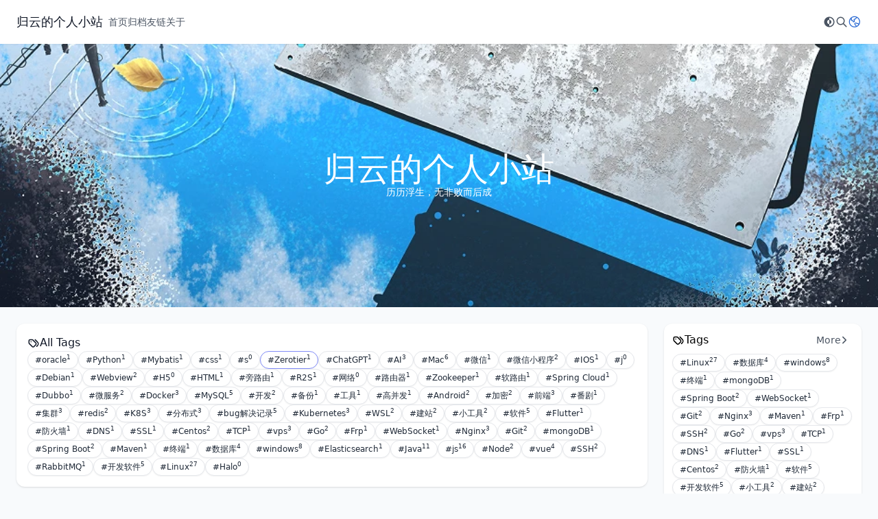

--- FILE ---
content_type: text/html
request_url: https://guiyunweb.com/tags/zerotier
body_size: 7313
content:
<!doctype html>
<html lang="en-US">
  <head>
    
  <meta charset="UTF-8" />
  <meta http-equiv="X-UA-Compatible" content="IE=edge" />
  <meta name="viewport" content="width=device-width, initial-scale=1, maximum-scale=2" />
  <title>Tag: Zerotier - 归云的个人小站</title>
  
  <link rel="stylesheet" href="/themes/theme-earth/assets/dist/style.css?v=1.13.2" />
  <script>
    window.i18nResources = {
      "jsModule.colorSchemeSwitcher.dark": `Dark`,
      "jsModule.colorSchemeSwitcher.light": `Light`,
      "jsModule.colorSchemeSwitcher.auto": `Auto`,
      "jsModule.share.qzone": `QQ Zone`,
      "jsModule.share.weibo": `Weibo`,
      "jsModule.share.douban": `Douban`,
      "jsModule.share.wechat": `WeChat`,
      "jsModule.share.native": `System`,
      "jsModule.share.windowTitle": `Share`,
      "jsModule.upvote.networkError": `Network request failed, please try again later`,
    };
  </script>
  <script src="/themes/theme-earth/assets/dist/main.iife.js?v=1.13.2"></script>
  <script>
    main.initColorScheme("system",true)
  </script>


    
  <meta name="baidu_union_verify" content="0145814ee8b7705414c1cb005762fa4f">
<meta name="generator" content="Halo 2.22.9"/><!-- plugin-comment-widget start -->
<link rel="modulepreload" href="/plugins/PluginCommentWidget/assets/static/comment-widget.js?version=3.0.0">
<link rel="stylesheet" href="/plugins/PluginCommentWidget/assets/static/index.css?version=3.0.0" />
<!-- plugin-comment-widget end -->
<!-- plugin-editor-hyperlink-card start -->
<script src="/plugins/editor-hyperlink-card/assets/static/hyperlink-card.iife.js?version=1.5.2"></script>
<link rel="stylesheet" href="/plugins/editor-hyperlink-card/assets/static/var.css?version=1.5.2" />
<!-- plugin-editor-hyperlink-card end -->
<!-- PluginSearchWidget start -->
<script src="/plugins/PluginSearchWidget/assets/static/search-widget.iife.js?version=1.7.1" defer></script>
<link rel="stylesheet" href="/plugins/PluginSearchWidget/assets/static/style.css?version=1.7.1" />
<!-- PluginSearchWidget end -->
<link rel="icon" href="https://image.guiyunweb.com/2021/84306692_p0_master1200_1608708448480_1625562784578_1625565770497.jpg?imageMogr2/format/webp/interlace/1/quality/090" />
</head>
  <body class="bg-slate-50 dark:bg-slate-900">
    <header
  id="header-menu"
  class="sticky top-0 z-10 flex h-16 bg-white py-3 shadow-sm transition-all dark:bg-gray-800"
  x-data="{ open : false }"
>
  <div class="mx-auto flex h-full w-full max-w-7xl justify-between px-4 lg:px-6">
    <div class="flex h-full items-center gap-6">
      <div class="mr-2 h-full">
        <a href="/" class="inline-flex h-full items-center">
          
          <span
            id="site-title"
            class="text-lg font-medium text-gray-900 dark:text-slate-100"
          >归云的个人小站</span>
        </a>
      </div>
      <ul class="hidden items-center gap-8 sm:flex">
        <li
          class="relative cursor-pointer text-sm font-medium transition-all"
          x-data="dropdown"
          @mouseenter="open()"
          @mouseleave="close()"
        >
          <a
            class="text-gray-600 hover:text-blue-600 dark:text-slate-50 dark:hover:text-gray-300"
            href="/"
          >首页</a>
          
        </li>
        <li
          class="relative cursor-pointer text-sm font-medium transition-all"
          x-data="dropdown"
          @mouseenter="open()"
          @mouseleave="close()"
        >
          <a
            class="text-gray-600 hover:text-blue-600 dark:text-slate-50 dark:hover:text-gray-300"
            href="/archives"
            target="_self"
          >归档</a>
          
        </li>
        <li
          class="relative cursor-pointer text-sm font-medium transition-all"
          x-data="dropdown"
          @mouseenter="open()"
          @mouseleave="close()"
        >
          <a
            class="text-gray-600 hover:text-blue-600 dark:text-slate-50 dark:hover:text-gray-300"
            href="/links"
            target="_self"
          >友链</a>
          
        </li>
        <li
          class="relative cursor-pointer text-sm font-medium transition-all"
          x-data="dropdown"
          @mouseenter="open()"
          @mouseleave="close()"
        >
          <a
            class="text-gray-600 hover:text-blue-600 dark:text-slate-50 dark:hover:text-gray-300"
            href="/about"
            target="_self"
          >关于</a>
          
        </li>
      </ul>
    </div>
    <div class="flex items-center">
      <ul x-data="colorSchemeSwitcher" class="flex items-center gap-4">
        <li class="sm:hidden" x-on:click="open = true">
          <div class="i-tabler-menu-2 text-lg text-gray-600 hover:text-blue-600 dark:text-slate-100"></div>
        </li>
        <li
          x-data="dropdown"
          class="relative cursor-pointer transition-all"
          @mouseenter="open()"
          @mouseleave="close()"
        >
          <div
            class="cursor-pointer text-lg text-gray-600 transition-all hover:text-blue-600 dark:text-slate-100"
            :class="colorScheme.icon"
          ></div>
          <ul
            @mouseenter="open()"
            @mouseleave="close()"
            x-show="show"
            x-transition:enter="transition ease-out duration-100"
            x-transition:enter-start="transform opacity-0 scale-95"
            x-transition:enter-end="transform opacity-100 scale-100"
            x-transition:leave="transition ease-in duration-75"
            x-transition:leave-start="transform opacity-100 scale-100"
            x-transition:leave-end="transform opacity-0 scale-95"
            class="absolute right-0 z-10 mt-2 w-40 divide-y divide-gray-50 overflow-hidden rounded bg-white shadow dark:divide-slate-600 dark:bg-slate-700"
          >
            <template x-for="colorScheme in colorSchemes">
              <li
                class="flex w-full items-center gap-2 px-4 py-2 text-sm text-gray-600 hover:bg-gray-50 hover:text-blue-600 dark:text-slate-50 dark:hover:bg-slate-600 dark:hover:text-gray-300"
                @click="[main.setColorScheme(colorScheme.value,true),currentValue = colorScheme.value]"
              >
                <span :class="colorScheme.icon"></span>
                <span x-text="colorScheme.label"></span>
              </li>
            </template>
          </ul>
        </li>
        <!-- https://github.com/halo-sigs/plugin-search-widget -->
        <li>
          <a
            href="javascript:SearchWidget.open()"
            title="Search"
            class="text-gray-600 hover:text-blue-600 dark:text-slate-100"
          >
            <div class="i-tabler-search text-lg"></div>
          </a>
        </li>
        <li
          x-data="dropdown"
          class="relative cursor-pointer transition-all"
          @mouseenter="open()"
          @mouseleave="close()"
        >
          <div>
            <div class="size-5 text-gray-600 hover:text-blue-600 dark:text-slate-100">
              <img
                class="size-5 rounded-full"
                src="/themes/theme-earth/assets/images/default-avatar.svg"
                alt="Anonymous User"
              />
            </div>
            <ul
              @mouseenter="open()"
              @mouseleave="close()"
              x-show="show"
              x-transition:enter="transition ease-out duration-100"
              x-transition:enter-start="transform opacity-0 scale-95"
              x-transition:enter-end="transform opacity-100 scale-100"
              x-transition:leave="transition ease-in duration-75"
              x-transition:leave-start="transform opacity-100 scale-100"
              x-transition:leave-end="transform opacity-0 scale-95"
              class="absolute right-0 z-10 mt-2 w-40 divide-y divide-gray-50 overflow-hidden rounded bg-white shadow dark:divide-slate-600 dark:bg-slate-700"
            >
              
              
              <li
                class="flex w-full items-center text-left text-sm hover:bg-gray-50 dark:hover:bg-slate-600"
              >
                <a
                  class="size-full truncate px-4 py-2 text-gray-600 hover:text-blue-600 dark:text-slate-50 dark:hover:text-gray-300"
                  href="/login"
                  onclick="this.href = '/login?redirect_uri=' + encodeURIComponent(window.location.href)"
                >Login</a>
              </li>
            </ul>
          </div>
        </li>
      </ul>
    </div>
  </div>
  <div>
    <div
      class="fixed inset-0 z-50 bg-gray-800/40 opacity-100 backdrop-blur-sm dark:bg-black/80"
      aria-hidden="true"
      x-show="open"
      x-transition:enter="ease-in-out duration-300"
      x-transition:enter-start="opacity-0"
      x-transition:enter-end="opacity-100"
      x-transition:leave="ease-in-out duration-300"
      x-transition:leave-start="opacity-100"
      x-transition:leave-end="opacity-0"
    ></div>
    <div
      class="fixed inset-x-4 top-8 z-50 origin-top scale-100 rounded-lg bg-white p-4 dark:bg-slate-900"
      tabindex="-1"
      x-show="open"
      x-transition:enter="ease-out duration-200"
      x-transition:enter-start="opacity-0 translate-y-4 sm:translate-y-0 sm:scale-95"
      x-transition:enter-end="opacity-100 translate-y-0 sm:scale-100"
      x-transition:leave="ease-in duration-100"
      x-transition:leave-start="opacity-100 translate-y-0 sm:scale-100"
      x-transition:leave-end="opacity-0 translate-y-4 sm:translate-y-0 sm:scale-95"
      @click.outside="open = false"
    >
      <div class="flex flex-row-reverse items-center justify-between">
        <button
          class="i-tabler-x p-1 text-xl text-gray-600 dark:text-slate-300"
          type="button"
          tabindex="0"
          @click="open = false"
        ></button>
        <h2 class="text-sm font-medium text-gray-600 dark:text-slate-300">Menu</h2>
      </div>
      <nav class="mt-6">
        <ul class="-my-2 divide-y divide-gray-100 text-sm text-gray-800 dark:divide-slate-800 dark:text-slate-100">
          <li>
            <a
              class="flex items-center justify-between gap-1 py-2"
              href="/"
            >
              <span>首页</span>
            </a>
            
          </li>
          <li>
            <a
              class="flex items-center justify-between gap-1 py-2"
              href="/archives"
              target="_self"
            >
              <span>归档</span>
            </a>
            
          </li>
          <li>
            <a
              class="flex items-center justify-between gap-1 py-2"
              href="/links"
              target="_self"
            >
              <span>友链</span>
            </a>
            
          </li>
          <li>
            <a
              class="flex items-center justify-between gap-1 py-2"
              href="/about"
              target="_self"
            >
              <span>关于</span>
            </a>
            
          </li>
        </ul>
      </nav>
    </div>
  </div>
</header>

    
    
      <section>
  <div
    class="bg-cover bg-center bg-no-repeat h-96" style="background-image: url(https://image.guiyunweb.com/2021/89501931_p0.png?imageMogr2/format/webp/interlace/1/quality/090);"
  >
    
      
      
      
        <div class="mx-auto flex h-full max-w-7xl flex-col items-center justify-center gap-3 px-4 py-6 lg:px-6">
          <span class="text-5xl" style="color:#ffffff">归云的个人小站</span>
          <span
            class="text-sm font-light"
            style="color:#ffffff"
          >历历浮生，无非败而后成</span>
        </div>
      
    
  </div>
  
</section>
    
    <section
      class="mx-auto mt-6 grid max-w-7xl grid-cols-1 gap-6 px-4 md:grid-cols-[1fr_18rem] lg:px-6"
    >
      <div class="z-0 min-w-0">
        
    <div class="rounded-xl bg-white p-4 shadow transition-all duration-500 hover:shadow-md dark:bg-slate-800">
      <div class="flex flex-col gap-4">
  <h2 class="inline-flex items-center gap-2 text-base text-gray-900 dark:text-slate-50">
    <span class="i-tabler-tags text-lg"></span>
    All Tags
  </h2>
  <div class="flex flex-wrap gap-2">
    <a
      href="/tags/oracle"
      title="oracle"
      class="inline-flex items-center gap-x-1.5 rounded-full border border-gray-200 bg-white px-2.5 py-1 text-xs font-medium text-gray-800 shadow-sm hover:border-indigo-400 dark:border-slate-800 dark:bg-slate-700 dark:text-slate-200 dark:hover:border-indigo-200"
    >
      #oracle
      <sup>1</sup>
    </a><a
      href="/tags/python"
      title="Python"
      class="inline-flex items-center gap-x-1.5 rounded-full border border-gray-200 bg-white px-2.5 py-1 text-xs font-medium text-gray-800 shadow-sm hover:border-indigo-400 dark:border-slate-800 dark:bg-slate-700 dark:text-slate-200 dark:hover:border-indigo-200"
    >
      #Python
      <sup>1</sup>
    </a><a
      href="/tags/mybatis"
      title="Mybatis"
      class="inline-flex items-center gap-x-1.5 rounded-full border border-gray-200 bg-white px-2.5 py-1 text-xs font-medium text-gray-800 shadow-sm hover:border-indigo-400 dark:border-slate-800 dark:bg-slate-700 dark:text-slate-200 dark:hover:border-indigo-200"
    >
      #Mybatis
      <sup>1</sup>
    </a><a
      href="/tags/css"
      title="css"
      class="inline-flex items-center gap-x-1.5 rounded-full border border-gray-200 bg-white px-2.5 py-1 text-xs font-medium text-gray-800 shadow-sm hover:border-indigo-400 dark:border-slate-800 dark:bg-slate-700 dark:text-slate-200 dark:hover:border-indigo-200"
    >
      #css
      <sup>1</sup>
    </a><a
      href="/tags/s"
      title="s"
      class="inline-flex items-center gap-x-1.5 rounded-full border border-gray-200 bg-white px-2.5 py-1 text-xs font-medium text-gray-800 shadow-sm hover:border-indigo-400 dark:border-slate-800 dark:bg-slate-700 dark:text-slate-200 dark:hover:border-indigo-200"
    >
      #s
      <sup>0</sup>
    </a><a
      href="/tags/zerotier"
      title="Zerotier"
      class="inline-flex items-center gap-x-1.5 rounded-full border border-gray-200 bg-white px-2.5 py-1 text-xs font-medium text-gray-800 shadow-sm hover:border-indigo-400 dark:border-slate-800 dark:bg-slate-700 dark:text-slate-200 dark:hover:border-indigo-200 !border-indigo-400 dark:!border-indigo-200"
    >
      #Zerotier
      <sup>1</sup>
    </a><a
      href="/tags/chatgpt"
      title="ChatGPT"
      class="inline-flex items-center gap-x-1.5 rounded-full border border-gray-200 bg-white px-2.5 py-1 text-xs font-medium text-gray-800 shadow-sm hover:border-indigo-400 dark:border-slate-800 dark:bg-slate-700 dark:text-slate-200 dark:hover:border-indigo-200"
    >
      #ChatGPT
      <sup>1</sup>
    </a><a
      href="/tags/ai"
      title="AI"
      class="inline-flex items-center gap-x-1.5 rounded-full border border-gray-200 bg-white px-2.5 py-1 text-xs font-medium text-gray-800 shadow-sm hover:border-indigo-400 dark:border-slate-800 dark:bg-slate-700 dark:text-slate-200 dark:hover:border-indigo-200"
    >
      #AI
      <sup>3</sup>
    </a><a
      href="/tags/mac"
      title="Mac"
      class="inline-flex items-center gap-x-1.5 rounded-full border border-gray-200 bg-white px-2.5 py-1 text-xs font-medium text-gray-800 shadow-sm hover:border-indigo-400 dark:border-slate-800 dark:bg-slate-700 dark:text-slate-200 dark:hover:border-indigo-200"
    >
      #Mac
      <sup>6</sup>
    </a><a
      href="/tags/%E5%BE%AE%E4%BF%A1"
      title="微信"
      class="inline-flex items-center gap-x-1.5 rounded-full border border-gray-200 bg-white px-2.5 py-1 text-xs font-medium text-gray-800 shadow-sm hover:border-indigo-400 dark:border-slate-800 dark:bg-slate-700 dark:text-slate-200 dark:hover:border-indigo-200"
    >
      #微信
      <sup>1</sup>
    </a><a
      href="/tags/%E5%BE%AE%E4%BF%A1%E5%B0%8F%E7%A8%8B%E5%BA%8F"
      title="微信小程序"
      class="inline-flex items-center gap-x-1.5 rounded-full border border-gray-200 bg-white px-2.5 py-1 text-xs font-medium text-gray-800 shadow-sm hover:border-indigo-400 dark:border-slate-800 dark:bg-slate-700 dark:text-slate-200 dark:hover:border-indigo-200"
    >
      #微信小程序
      <sup>2</sup>
    </a><a
      href="/tags/ios"
      title="IOS"
      class="inline-flex items-center gap-x-1.5 rounded-full border border-gray-200 bg-white px-2.5 py-1 text-xs font-medium text-gray-800 shadow-sm hover:border-indigo-400 dark:border-slate-800 dark:bg-slate-700 dark:text-slate-200 dark:hover:border-indigo-200"
    >
      #IOS
      <sup>1</sup>
    </a><a
      href="/tags/j"
      title="j"
      class="inline-flex items-center gap-x-1.5 rounded-full border border-gray-200 bg-white px-2.5 py-1 text-xs font-medium text-gray-800 shadow-sm hover:border-indigo-400 dark:border-slate-800 dark:bg-slate-700 dark:text-slate-200 dark:hover:border-indigo-200"
    >
      #j
      <sup>0</sup>
    </a><a
      href="/tags/debian"
      title="Debian"
      class="inline-flex items-center gap-x-1.5 rounded-full border border-gray-200 bg-white px-2.5 py-1 text-xs font-medium text-gray-800 shadow-sm hover:border-indigo-400 dark:border-slate-800 dark:bg-slate-700 dark:text-slate-200 dark:hover:border-indigo-200"
    >
      #Debian
      <sup>1</sup>
    </a><a
      href="/tags/webview"
      title="Webview"
      class="inline-flex items-center gap-x-1.5 rounded-full border border-gray-200 bg-white px-2.5 py-1 text-xs font-medium text-gray-800 shadow-sm hover:border-indigo-400 dark:border-slate-800 dark:bg-slate-700 dark:text-slate-200 dark:hover:border-indigo-200"
    >
      #Webview
      <sup>2</sup>
    </a><a
      href="/tags/h5"
      title="H5"
      class="inline-flex items-center gap-x-1.5 rounded-full border border-gray-200 bg-white px-2.5 py-1 text-xs font-medium text-gray-800 shadow-sm hover:border-indigo-400 dark:border-slate-800 dark:bg-slate-700 dark:text-slate-200 dark:hover:border-indigo-200"
    >
      #H5
      <sup>0</sup>
    </a><a
      href="/tags/html"
      title="HTML"
      class="inline-flex items-center gap-x-1.5 rounded-full border border-gray-200 bg-white px-2.5 py-1 text-xs font-medium text-gray-800 shadow-sm hover:border-indigo-400 dark:border-slate-800 dark:bg-slate-700 dark:text-slate-200 dark:hover:border-indigo-200"
    >
      #HTML
      <sup>1</sup>
    </a><a
      href="/tags/%E6%97%81%E8%B7%AF%E7%94%B1"
      title="旁路由"
      class="inline-flex items-center gap-x-1.5 rounded-full border border-gray-200 bg-white px-2.5 py-1 text-xs font-medium text-gray-800 shadow-sm hover:border-indigo-400 dark:border-slate-800 dark:bg-slate-700 dark:text-slate-200 dark:hover:border-indigo-200"
    >
      #旁路由
      <sup>1</sup>
    </a><a
      href="/tags/r2s"
      title="R2S"
      class="inline-flex items-center gap-x-1.5 rounded-full border border-gray-200 bg-white px-2.5 py-1 text-xs font-medium text-gray-800 shadow-sm hover:border-indigo-400 dark:border-slate-800 dark:bg-slate-700 dark:text-slate-200 dark:hover:border-indigo-200"
    >
      #R2S
      <sup>1</sup>
    </a><a
      href="/tags/%E7%BD%91%E7%BB%9C"
      title="网络"
      class="inline-flex items-center gap-x-1.5 rounded-full border border-gray-200 bg-white px-2.5 py-1 text-xs font-medium text-gray-800 shadow-sm hover:border-indigo-400 dark:border-slate-800 dark:bg-slate-700 dark:text-slate-200 dark:hover:border-indigo-200"
    >
      #网络
      <sup>0</sup>
    </a><a
      href="/tags/%E8%B7%AF%E7%94%B1%E5%99%A8"
      title="路由器"
      class="inline-flex items-center gap-x-1.5 rounded-full border border-gray-200 bg-white px-2.5 py-1 text-xs font-medium text-gray-800 shadow-sm hover:border-indigo-400 dark:border-slate-800 dark:bg-slate-700 dark:text-slate-200 dark:hover:border-indigo-200"
    >
      #路由器
      <sup>1</sup>
    </a><a
      href="/tags/zookeeper"
      title="Zookeeper"
      class="inline-flex items-center gap-x-1.5 rounded-full border border-gray-200 bg-white px-2.5 py-1 text-xs font-medium text-gray-800 shadow-sm hover:border-indigo-400 dark:border-slate-800 dark:bg-slate-700 dark:text-slate-200 dark:hover:border-indigo-200"
    >
      #Zookeeper
      <sup>1</sup>
    </a><a
      href="/tags/%E8%BD%AF%E8%B7%AF%E7%94%B1"
      title="软路由"
      class="inline-flex items-center gap-x-1.5 rounded-full border border-gray-200 bg-white px-2.5 py-1 text-xs font-medium text-gray-800 shadow-sm hover:border-indigo-400 dark:border-slate-800 dark:bg-slate-700 dark:text-slate-200 dark:hover:border-indigo-200"
    >
      #软路由
      <sup>1</sup>
    </a><a
      href="/tags/springcloud"
      title="Spring Cloud"
      class="inline-flex items-center gap-x-1.5 rounded-full border border-gray-200 bg-white px-2.5 py-1 text-xs font-medium text-gray-800 shadow-sm hover:border-indigo-400 dark:border-slate-800 dark:bg-slate-700 dark:text-slate-200 dark:hover:border-indigo-200"
    >
      #Spring Cloud
      <sup>1</sup>
    </a><a
      href="/tags/dubbo"
      title="Dubbo"
      class="inline-flex items-center gap-x-1.5 rounded-full border border-gray-200 bg-white px-2.5 py-1 text-xs font-medium text-gray-800 shadow-sm hover:border-indigo-400 dark:border-slate-800 dark:bg-slate-700 dark:text-slate-200 dark:hover:border-indigo-200"
    >
      #Dubbo
      <sup>1</sup>
    </a><a
      href="/tags/%E5%BE%AE%E6%9C%8D%E5%8A%A1"
      title="微服务"
      class="inline-flex items-center gap-x-1.5 rounded-full border border-gray-200 bg-white px-2.5 py-1 text-xs font-medium text-gray-800 shadow-sm hover:border-indigo-400 dark:border-slate-800 dark:bg-slate-700 dark:text-slate-200 dark:hover:border-indigo-200"
    >
      #微服务
      <sup>2</sup>
    </a><a
      href="/tags/docker"
      title="Docker"
      class="inline-flex items-center gap-x-1.5 rounded-full border border-gray-200 bg-white px-2.5 py-1 text-xs font-medium text-gray-800 shadow-sm hover:border-indigo-400 dark:border-slate-800 dark:bg-slate-700 dark:text-slate-200 dark:hover:border-indigo-200"
    >
      #Docker
      <sup>3</sup>
    </a><a
      href="/tags/mysql"
      title="MySQL"
      class="inline-flex items-center gap-x-1.5 rounded-full border border-gray-200 bg-white px-2.5 py-1 text-xs font-medium text-gray-800 shadow-sm hover:border-indigo-400 dark:border-slate-800 dark:bg-slate-700 dark:text-slate-200 dark:hover:border-indigo-200"
    >
      #MySQL
      <sup>5</sup>
    </a><a
      href="/tags/%E5%BC%80%E5%8F%91"
      title="开发"
      class="inline-flex items-center gap-x-1.5 rounded-full border border-gray-200 bg-white px-2.5 py-1 text-xs font-medium text-gray-800 shadow-sm hover:border-indigo-400 dark:border-slate-800 dark:bg-slate-700 dark:text-slate-200 dark:hover:border-indigo-200"
    >
      #开发
      <sup>2</sup>
    </a><a
      href="/tags/%E5%A4%87%E4%BB%BD"
      title="备份"
      class="inline-flex items-center gap-x-1.5 rounded-full border border-gray-200 bg-white px-2.5 py-1 text-xs font-medium text-gray-800 shadow-sm hover:border-indigo-400 dark:border-slate-800 dark:bg-slate-700 dark:text-slate-200 dark:hover:border-indigo-200"
    >
      #备份
      <sup>1</sup>
    </a><a
      href="/tags/%E5%B7%A5%E5%85%B7"
      title="工具"
      class="inline-flex items-center gap-x-1.5 rounded-full border border-gray-200 bg-white px-2.5 py-1 text-xs font-medium text-gray-800 shadow-sm hover:border-indigo-400 dark:border-slate-800 dark:bg-slate-700 dark:text-slate-200 dark:hover:border-indigo-200"
    >
      #工具
      <sup>1</sup>
    </a><a
      href="/tags/%E9%AB%98%E5%B9%B6%E5%8F%91"
      title="高并发"
      class="inline-flex items-center gap-x-1.5 rounded-full border border-gray-200 bg-white px-2.5 py-1 text-xs font-medium text-gray-800 shadow-sm hover:border-indigo-400 dark:border-slate-800 dark:bg-slate-700 dark:text-slate-200 dark:hover:border-indigo-200"
    >
      #高并发
      <sup>1</sup>
    </a><a
      href="/tags/android"
      title="Android"
      class="inline-flex items-center gap-x-1.5 rounded-full border border-gray-200 bg-white px-2.5 py-1 text-xs font-medium text-gray-800 shadow-sm hover:border-indigo-400 dark:border-slate-800 dark:bg-slate-700 dark:text-slate-200 dark:hover:border-indigo-200"
    >
      #Android
      <sup>2</sup>
    </a><a
      href="/tags/%E5%8A%A0%E5%AF%86"
      title="加密"
      class="inline-flex items-center gap-x-1.5 rounded-full border border-gray-200 bg-white px-2.5 py-1 text-xs font-medium text-gray-800 shadow-sm hover:border-indigo-400 dark:border-slate-800 dark:bg-slate-700 dark:text-slate-200 dark:hover:border-indigo-200"
    >
      #加密
      <sup>2</sup>
    </a><a
      href="/tags/%E5%89%8D%E7%AB%AF"
      title="前端"
      class="inline-flex items-center gap-x-1.5 rounded-full border border-gray-200 bg-white px-2.5 py-1 text-xs font-medium text-gray-800 shadow-sm hover:border-indigo-400 dark:border-slate-800 dark:bg-slate-700 dark:text-slate-200 dark:hover:border-indigo-200"
    >
      #前端
      <sup>3</sup>
    </a><a
      href="/tags/%E7%95%AA%E5%89%A7"
      title="番剧"
      class="inline-flex items-center gap-x-1.5 rounded-full border border-gray-200 bg-white px-2.5 py-1 text-xs font-medium text-gray-800 shadow-sm hover:border-indigo-400 dark:border-slate-800 dark:bg-slate-700 dark:text-slate-200 dark:hover:border-indigo-200"
    >
      #番剧
      <sup>1</sup>
    </a><a
      href="/tags/%E9%9B%86%E7%BE%A4"
      title="集群"
      class="inline-flex items-center gap-x-1.5 rounded-full border border-gray-200 bg-white px-2.5 py-1 text-xs font-medium text-gray-800 shadow-sm hover:border-indigo-400 dark:border-slate-800 dark:bg-slate-700 dark:text-slate-200 dark:hover:border-indigo-200"
    >
      #集群
      <sup>3</sup>
    </a><a
      href="/tags/redis"
      title="redis"
      class="inline-flex items-center gap-x-1.5 rounded-full border border-gray-200 bg-white px-2.5 py-1 text-xs font-medium text-gray-800 shadow-sm hover:border-indigo-400 dark:border-slate-800 dark:bg-slate-700 dark:text-slate-200 dark:hover:border-indigo-200"
    >
      #redis
      <sup>2</sup>
    </a><a
      href="/tags/k8s"
      title="K8S"
      class="inline-flex items-center gap-x-1.5 rounded-full border border-gray-200 bg-white px-2.5 py-1 text-xs font-medium text-gray-800 shadow-sm hover:border-indigo-400 dark:border-slate-800 dark:bg-slate-700 dark:text-slate-200 dark:hover:border-indigo-200"
    >
      #K8S
      <sup>3</sup>
    </a><a
      href="/tags/%E5%88%86%E5%B8%83%E5%BC%8F"
      title="分布式"
      class="inline-flex items-center gap-x-1.5 rounded-full border border-gray-200 bg-white px-2.5 py-1 text-xs font-medium text-gray-800 shadow-sm hover:border-indigo-400 dark:border-slate-800 dark:bg-slate-700 dark:text-slate-200 dark:hover:border-indigo-200"
    >
      #分布式
      <sup>3</sup>
    </a><a
      href="/tags/bug%E8%A7%A3%E5%86%B3%E8%AE%B0%E5%BD%95"
      title="bug解决记录"
      class="inline-flex items-center gap-x-1.5 rounded-full border border-gray-200 bg-white px-2.5 py-1 text-xs font-medium text-gray-800 shadow-sm hover:border-indigo-400 dark:border-slate-800 dark:bg-slate-700 dark:text-slate-200 dark:hover:border-indigo-200"
    >
      #bug解决记录
      <sup>5</sup>
    </a><a
      href="/tags/kubernetes"
      title="Kubernetes"
      class="inline-flex items-center gap-x-1.5 rounded-full border border-gray-200 bg-white px-2.5 py-1 text-xs font-medium text-gray-800 shadow-sm hover:border-indigo-400 dark:border-slate-800 dark:bg-slate-700 dark:text-slate-200 dark:hover:border-indigo-200"
    >
      #Kubernetes
      <sup>3</sup>
    </a><a
      href="/tags/wsl"
      title="WSL"
      class="inline-flex items-center gap-x-1.5 rounded-full border border-gray-200 bg-white px-2.5 py-1 text-xs font-medium text-gray-800 shadow-sm hover:border-indigo-400 dark:border-slate-800 dark:bg-slate-700 dark:text-slate-200 dark:hover:border-indigo-200"
    >
      #WSL
      <sup>2</sup>
    </a><a
      href="/tags/%E5%BB%BA%E7%AB%99"
      title="建站"
      class="inline-flex items-center gap-x-1.5 rounded-full border border-gray-200 bg-white px-2.5 py-1 text-xs font-medium text-gray-800 shadow-sm hover:border-indigo-400 dark:border-slate-800 dark:bg-slate-700 dark:text-slate-200 dark:hover:border-indigo-200"
    >
      #建站
      <sup>2</sup>
    </a><a
      href="/tags/%E5%B0%8F%E5%B7%A5%E5%85%B7"
      title="小工具"
      class="inline-flex items-center gap-x-1.5 rounded-full border border-gray-200 bg-white px-2.5 py-1 text-xs font-medium text-gray-800 shadow-sm hover:border-indigo-400 dark:border-slate-800 dark:bg-slate-700 dark:text-slate-200 dark:hover:border-indigo-200"
    >
      #小工具
      <sup>2</sup>
    </a><a
      href="/tags/%E8%BD%AF%E4%BB%B6"
      title="软件"
      class="inline-flex items-center gap-x-1.5 rounded-full border border-gray-200 bg-white px-2.5 py-1 text-xs font-medium text-gray-800 shadow-sm hover:border-indigo-400 dark:border-slate-800 dark:bg-slate-700 dark:text-slate-200 dark:hover:border-indigo-200"
    >
      #软件
      <sup>5</sup>
    </a><a
      href="/tags/flutter"
      title="Flutter"
      class="inline-flex items-center gap-x-1.5 rounded-full border border-gray-200 bg-white px-2.5 py-1 text-xs font-medium text-gray-800 shadow-sm hover:border-indigo-400 dark:border-slate-800 dark:bg-slate-700 dark:text-slate-200 dark:hover:border-indigo-200"
    >
      #Flutter
      <sup>1</sup>
    </a><a
      href="/tags/%E9%98%B2%E7%81%AB%E5%A2%99"
      title="防火墙"
      class="inline-flex items-center gap-x-1.5 rounded-full border border-gray-200 bg-white px-2.5 py-1 text-xs font-medium text-gray-800 shadow-sm hover:border-indigo-400 dark:border-slate-800 dark:bg-slate-700 dark:text-slate-200 dark:hover:border-indigo-200"
    >
      #防火墙
      <sup>1</sup>
    </a><a
      href="/tags/dns"
      title="DNS"
      class="inline-flex items-center gap-x-1.5 rounded-full border border-gray-200 bg-white px-2.5 py-1 text-xs font-medium text-gray-800 shadow-sm hover:border-indigo-400 dark:border-slate-800 dark:bg-slate-700 dark:text-slate-200 dark:hover:border-indigo-200"
    >
      #DNS
      <sup>1</sup>
    </a><a
      href="/tags/ssl"
      title="SSL"
      class="inline-flex items-center gap-x-1.5 rounded-full border border-gray-200 bg-white px-2.5 py-1 text-xs font-medium text-gray-800 shadow-sm hover:border-indigo-400 dark:border-slate-800 dark:bg-slate-700 dark:text-slate-200 dark:hover:border-indigo-200"
    >
      #SSL
      <sup>1</sup>
    </a><a
      href="/tags/centos"
      title="Centos"
      class="inline-flex items-center gap-x-1.5 rounded-full border border-gray-200 bg-white px-2.5 py-1 text-xs font-medium text-gray-800 shadow-sm hover:border-indigo-400 dark:border-slate-800 dark:bg-slate-700 dark:text-slate-200 dark:hover:border-indigo-200"
    >
      #Centos
      <sup>2</sup>
    </a><a
      href="/tags/tcp"
      title="TCP"
      class="inline-flex items-center gap-x-1.5 rounded-full border border-gray-200 bg-white px-2.5 py-1 text-xs font-medium text-gray-800 shadow-sm hover:border-indigo-400 dark:border-slate-800 dark:bg-slate-700 dark:text-slate-200 dark:hover:border-indigo-200"
    >
      #TCP
      <sup>1</sup>
    </a><a
      href="/tags/vps"
      title="vps"
      class="inline-flex items-center gap-x-1.5 rounded-full border border-gray-200 bg-white px-2.5 py-1 text-xs font-medium text-gray-800 shadow-sm hover:border-indigo-400 dark:border-slate-800 dark:bg-slate-700 dark:text-slate-200 dark:hover:border-indigo-200"
    >
      #vps
      <sup>3</sup>
    </a><a
      href="/tags/go"
      title="Go"
      class="inline-flex items-center gap-x-1.5 rounded-full border border-gray-200 bg-white px-2.5 py-1 text-xs font-medium text-gray-800 shadow-sm hover:border-indigo-400 dark:border-slate-800 dark:bg-slate-700 dark:text-slate-200 dark:hover:border-indigo-200"
    >
      #Go
      <sup>2</sup>
    </a><a
      href="/tags/frp"
      title="Frp"
      class="inline-flex items-center gap-x-1.5 rounded-full border border-gray-200 bg-white px-2.5 py-1 text-xs font-medium text-gray-800 shadow-sm hover:border-indigo-400 dark:border-slate-800 dark:bg-slate-700 dark:text-slate-200 dark:hover:border-indigo-200"
    >
      #Frp
      <sup>1</sup>
    </a><a
      href="/tags/websocket"
      title="WebSocket"
      class="inline-flex items-center gap-x-1.5 rounded-full border border-gray-200 bg-white px-2.5 py-1 text-xs font-medium text-gray-800 shadow-sm hover:border-indigo-400 dark:border-slate-800 dark:bg-slate-700 dark:text-slate-200 dark:hover:border-indigo-200"
    >
      #WebSocket
      <sup>1</sup>
    </a><a
      href="/tags/nginx"
      title="Nginx"
      class="inline-flex items-center gap-x-1.5 rounded-full border border-gray-200 bg-white px-2.5 py-1 text-xs font-medium text-gray-800 shadow-sm hover:border-indigo-400 dark:border-slate-800 dark:bg-slate-700 dark:text-slate-200 dark:hover:border-indigo-200"
    >
      #Nginx
      <sup>3</sup>
    </a><a
      href="/tags/git"
      title="Git"
      class="inline-flex items-center gap-x-1.5 rounded-full border border-gray-200 bg-white px-2.5 py-1 text-xs font-medium text-gray-800 shadow-sm hover:border-indigo-400 dark:border-slate-800 dark:bg-slate-700 dark:text-slate-200 dark:hover:border-indigo-200"
    >
      #Git
      <sup>2</sup>
    </a><a
      href="/tags/mongodb"
      title="mongoDB"
      class="inline-flex items-center gap-x-1.5 rounded-full border border-gray-200 bg-white px-2.5 py-1 text-xs font-medium text-gray-800 shadow-sm hover:border-indigo-400 dark:border-slate-800 dark:bg-slate-700 dark:text-slate-200 dark:hover:border-indigo-200"
    >
      #mongoDB
      <sup>1</sup>
    </a><a
      href="/tags/springboot"
      title="Spring Boot"
      class="inline-flex items-center gap-x-1.5 rounded-full border border-gray-200 bg-white px-2.5 py-1 text-xs font-medium text-gray-800 shadow-sm hover:border-indigo-400 dark:border-slate-800 dark:bg-slate-700 dark:text-slate-200 dark:hover:border-indigo-200"
    >
      #Spring Boot
      <sup>2</sup>
    </a><a
      href="/tags/maven"
      title="Maven"
      class="inline-flex items-center gap-x-1.5 rounded-full border border-gray-200 bg-white px-2.5 py-1 text-xs font-medium text-gray-800 shadow-sm hover:border-indigo-400 dark:border-slate-800 dark:bg-slate-700 dark:text-slate-200 dark:hover:border-indigo-200"
    >
      #Maven
      <sup>1</sup>
    </a><a
      href="/tags/%E7%BB%88%E7%AB%AF"
      title="终端"
      class="inline-flex items-center gap-x-1.5 rounded-full border border-gray-200 bg-white px-2.5 py-1 text-xs font-medium text-gray-800 shadow-sm hover:border-indigo-400 dark:border-slate-800 dark:bg-slate-700 dark:text-slate-200 dark:hover:border-indigo-200"
    >
      #终端
      <sup>1</sup>
    </a><a
      href="/tags/%E6%95%B0%E6%8D%AE%E5%BA%93"
      title="数据库"
      class="inline-flex items-center gap-x-1.5 rounded-full border border-gray-200 bg-white px-2.5 py-1 text-xs font-medium text-gray-800 shadow-sm hover:border-indigo-400 dark:border-slate-800 dark:bg-slate-700 dark:text-slate-200 dark:hover:border-indigo-200"
    >
      #数据库
      <sup>4</sup>
    </a><a
      href="/tags/windows"
      title="windows"
      class="inline-flex items-center gap-x-1.5 rounded-full border border-gray-200 bg-white px-2.5 py-1 text-xs font-medium text-gray-800 shadow-sm hover:border-indigo-400 dark:border-slate-800 dark:bg-slate-700 dark:text-slate-200 dark:hover:border-indigo-200"
    >
      #windows
      <sup>8</sup>
    </a><a
      href="/tags/elasticsearch"
      title="Elasticsearch"
      class="inline-flex items-center gap-x-1.5 rounded-full border border-gray-200 bg-white px-2.5 py-1 text-xs font-medium text-gray-800 shadow-sm hover:border-indigo-400 dark:border-slate-800 dark:bg-slate-700 dark:text-slate-200 dark:hover:border-indigo-200"
    >
      #Elasticsearch
      <sup>1</sup>
    </a><a
      href="/tags/java"
      title="Java"
      class="inline-flex items-center gap-x-1.5 rounded-full border border-gray-200 bg-white px-2.5 py-1 text-xs font-medium text-gray-800 shadow-sm hover:border-indigo-400 dark:border-slate-800 dark:bg-slate-700 dark:text-slate-200 dark:hover:border-indigo-200"
    >
      #Java
      <sup>11</sup>
    </a><a
      href="/tags/js"
      title="js"
      class="inline-flex items-center gap-x-1.5 rounded-full border border-gray-200 bg-white px-2.5 py-1 text-xs font-medium text-gray-800 shadow-sm hover:border-indigo-400 dark:border-slate-800 dark:bg-slate-700 dark:text-slate-200 dark:hover:border-indigo-200"
    >
      #js
      <sup>16</sup>
    </a><a
      href="/tags/node"
      title="Node"
      class="inline-flex items-center gap-x-1.5 rounded-full border border-gray-200 bg-white px-2.5 py-1 text-xs font-medium text-gray-800 shadow-sm hover:border-indigo-400 dark:border-slate-800 dark:bg-slate-700 dark:text-slate-200 dark:hover:border-indigo-200"
    >
      #Node
      <sup>2</sup>
    </a><a
      href="/tags/vue"
      title="vue"
      class="inline-flex items-center gap-x-1.5 rounded-full border border-gray-200 bg-white px-2.5 py-1 text-xs font-medium text-gray-800 shadow-sm hover:border-indigo-400 dark:border-slate-800 dark:bg-slate-700 dark:text-slate-200 dark:hover:border-indigo-200"
    >
      #vue
      <sup>4</sup>
    </a><a
      href="/tags/ssh"
      title="SSH"
      class="inline-flex items-center gap-x-1.5 rounded-full border border-gray-200 bg-white px-2.5 py-1 text-xs font-medium text-gray-800 shadow-sm hover:border-indigo-400 dark:border-slate-800 dark:bg-slate-700 dark:text-slate-200 dark:hover:border-indigo-200"
    >
      #SSH
      <sup>2</sup>
    </a><a
      href="/tags/rabbitmq"
      title="RabbitMQ "
      class="inline-flex items-center gap-x-1.5 rounded-full border border-gray-200 bg-white px-2.5 py-1 text-xs font-medium text-gray-800 shadow-sm hover:border-indigo-400 dark:border-slate-800 dark:bg-slate-700 dark:text-slate-200 dark:hover:border-indigo-200"
    >
      #RabbitMQ 
      <sup>1</sup>
    </a><a
      href="/tags/%E5%BC%80%E5%8F%91%E8%BD%AF%E4%BB%B6"
      title="开发软件"
      class="inline-flex items-center gap-x-1.5 rounded-full border border-gray-200 bg-white px-2.5 py-1 text-xs font-medium text-gray-800 shadow-sm hover:border-indigo-400 dark:border-slate-800 dark:bg-slate-700 dark:text-slate-200 dark:hover:border-indigo-200"
    >
      #开发软件
      <sup>5</sup>
    </a><a
      href="/tags/linux"
      title="Linux"
      class="inline-flex items-center gap-x-1.5 rounded-full border border-gray-200 bg-white px-2.5 py-1 text-xs font-medium text-gray-800 shadow-sm hover:border-indigo-400 dark:border-slate-800 dark:bg-slate-700 dark:text-slate-200 dark:hover:border-indigo-200"
    >
      #Linux
      <sup>27</sup>
    </a><a
      href="/tags/halo"
      title="Halo"
      class="inline-flex items-center gap-x-1.5 rounded-full border border-gray-200 bg-white px-2.5 py-1 text-xs font-medium text-gray-800 shadow-sm hover:border-indigo-400 dark:border-slate-800 dark:bg-slate-700 dark:text-slate-200 dark:hover:border-indigo-200"
    >
      #Halo
      <sup>0</sup>
    </a>
  </div>
</div>

    </div>

    <div
      id="post-list"
      class="mt-6 grid grid-cols-1 gap-6 md:grid-cols-2 xl:grid-cols-3 "
    >
      
        <div
  class="group flex flex-col overflow-hidden rounded-xl bg-white shadow-md ring-black transition-all duration-500 hover:shadow-lg dark:bg-slate-800 dark:ring-slate-700 hover:-translate-y-1 hover:ring-2 "
>
  <div
    class="aspect-h-9 aspect-w-16"
  >
    <a href="/archives/linux-xia-zerotier-shi-yong" title="Linux下Zerotier使用">
      <img
        src="https://image.guiyunweb.com/2021/下载.jpeg?imageMogr2/format/webp/interlace/1/quality/090"
        alt="Linux下Zerotier使用"
        srcset="https://image.guiyunweb.com/2021/下载.jpeg?imageMogr2/format/webp/interlace/1/quality/090 400w,
                    https://image.guiyunweb.com/2021/下载.jpeg?imageMogr2/format/webp/interlace/1/quality/090 800w,
                    https://image.guiyunweb.com/2021/下载.jpeg?imageMogr2/format/webp/interlace/1/quality/090 1200w"
        sizes="(max-width: 1200px) 100vw, 1200px"
        class="size-full object-cover transition-all duration-500 group-hover:scale-105"
      />
    </a>
    
  </div>
  <div
    class="relative col-span-3 grid h-full grid-cols-1 content-between gap-2 p-4"
  >
    <div class="space-y-2">
      <div
        class="flex flex-wrap items-center gap-2"
      >
        
        <a
          href="/tags/linux"
          title="Linux"
          class="cursor-pointer text-sm italic text-gray-600 hover:text-gray-900 dark:text-slate-400 dark:hover:text-slate-500"
        >#Linux</a><a
          href="/tags/zerotier"
          title="Zerotier"
          class="cursor-pointer text-sm italic text-gray-600 hover:text-gray-900 dark:text-slate-400 dark:hover:text-slate-500"
        >#Zerotier</a>
      </div>
      <h1
        class="line-clamp-2 cursor-pointer text-2xl font-medium transition-all hover:text-gray-500 hover:underline dark:text-slate-50 dark:hover:text-white   sm:line-clamp-4"
      >
        <a href="/archives/linux-xia-zerotier-shi-yong" title="Linux下Zerotier使用">Linux下Zerotier使用</a>
      </h1>
      <p
        class="font-sm line-clamp-2 font-light dark:text-slate-200 sm:line-clamp-3"
      >安装 zerotier-onecurl -s https://install.zerotier.com | sudo bash加入虚拟网络sudo zerotier-cli join xxxxxxxx开机自启sudo systemctl restart zerotier-one</p>
    </div>
    <div class="mt-4 flex items-center justify-start gap-2">
      <a href="/authors/guiyun" title="归云">
        <img
          src="/upload/10709efa-7a72-42cc-986b-08071f8b20fc.png"
          title="归云"
          alt="归云"
          class="size-8 rounded-full border drop-shadow-sm dark:border-slate-700" sizes="(max-width: 640px) 94vw, (max-width: 768px) 92vw, (max-width: 1024px) 88vw, min(800px, 85vw)" srcset="/upload/10709efa-7a72-42cc-986b-08071f8b20fc.png?width=1200 1200w, /upload/10709efa-7a72-42cc-986b-08071f8b20fc.png?width=400 400w, /upload/10709efa-7a72-42cc-986b-08071f8b20fc.png?width=1600 1600w, /upload/10709efa-7a72-42cc-986b-08071f8b20fc.png?width=800 800w"
        />
      </a>
      
      <span
        class="text-sm tabular-nums text-gray-600 dark:text-slate-300"
      >Published on 2023-06-19</span>
    </div>
  </div>
</div>
      
    </div>

    

    <div>
  

  <script>
    document.addEventListener("DOMContentLoaded", () => {
      const paginationSelect = document.getElementById("pagination");

      if (!paginationSelect) {
        return;
      }

      paginationSelect.addEventListener("change", (event) => {
        const selectedPage = event.target.value;
        window.location.href = `/tags/zerotier/page/${selectedPage}`;
      });
    });
  </script>
</div>
  
      </div>
      
      
        <aside class="z-0 hidden w-72 flex-col gap-6 md:flex">
  
    
    
      <div
  class="w-full overflow-hidden rounded-xl bg-white p-3 shadow transition-all duration-500 hover:shadow-md dark:bg-slate-800"
>
  <div class="flex items-center justify-between">
    <h2 class="inline-flex items-center gap-2 text-base dark:text-slate-50">
      <span class="i-tabler-tags text-lg"></span>
      Tags
    </h2>
    <a
      class="group inline-flex items-center gap-2 text-sm text-gray-600 transition-all hover:text-gray-900 dark:text-slate-400 dark:hover:text-slate-300"
      href="/tags"
    >
      <span>More</span>
      <span class="i-tabler-chevron-right -translate-x-1 text-lg transition-all group-hover:translate-x-0"></span>
    </a>
  </div>
  <div class="mt-2 flex flex-wrap gap-2">
    <a
      href="/tags/linux"
      title="Linux"
      class="inline-flex items-center gap-x-1.5 rounded-full border border-gray-200 bg-white px-2.5 py-1 text-xs font-medium text-gray-800 shadow-sm hover:border-indigo-400 dark:border-slate-800 dark:bg-slate-700 dark:text-slate-200 dark:hover:border-indigo-200"
    >
      #Linux
      <sup>27</sup>
    </a><a
      href="/tags/%E6%95%B0%E6%8D%AE%E5%BA%93"
      title="数据库"
      class="inline-flex items-center gap-x-1.5 rounded-full border border-gray-200 bg-white px-2.5 py-1 text-xs font-medium text-gray-800 shadow-sm hover:border-indigo-400 dark:border-slate-800 dark:bg-slate-700 dark:text-slate-200 dark:hover:border-indigo-200"
    >
      #数据库
      <sup>4</sup>
    </a><a
      href="/tags/windows"
      title="windows"
      class="inline-flex items-center gap-x-1.5 rounded-full border border-gray-200 bg-white px-2.5 py-1 text-xs font-medium text-gray-800 shadow-sm hover:border-indigo-400 dark:border-slate-800 dark:bg-slate-700 dark:text-slate-200 dark:hover:border-indigo-200"
    >
      #windows
      <sup>8</sup>
    </a><a
      href="/tags/%E7%BB%88%E7%AB%AF"
      title="终端"
      class="inline-flex items-center gap-x-1.5 rounded-full border border-gray-200 bg-white px-2.5 py-1 text-xs font-medium text-gray-800 shadow-sm hover:border-indigo-400 dark:border-slate-800 dark:bg-slate-700 dark:text-slate-200 dark:hover:border-indigo-200"
    >
      #终端
      <sup>1</sup>
    </a><a
      href="/tags/mongodb"
      title="mongoDB"
      class="inline-flex items-center gap-x-1.5 rounded-full border border-gray-200 bg-white px-2.5 py-1 text-xs font-medium text-gray-800 shadow-sm hover:border-indigo-400 dark:border-slate-800 dark:bg-slate-700 dark:text-slate-200 dark:hover:border-indigo-200"
    >
      #mongoDB
      <sup>1</sup>
    </a><a
      href="/tags/springboot"
      title="Spring Boot"
      class="inline-flex items-center gap-x-1.5 rounded-full border border-gray-200 bg-white px-2.5 py-1 text-xs font-medium text-gray-800 shadow-sm hover:border-indigo-400 dark:border-slate-800 dark:bg-slate-700 dark:text-slate-200 dark:hover:border-indigo-200"
    >
      #Spring Boot
      <sup>2</sup>
    </a><a
      href="/tags/websocket"
      title="WebSocket"
      class="inline-flex items-center gap-x-1.5 rounded-full border border-gray-200 bg-white px-2.5 py-1 text-xs font-medium text-gray-800 shadow-sm hover:border-indigo-400 dark:border-slate-800 dark:bg-slate-700 dark:text-slate-200 dark:hover:border-indigo-200"
    >
      #WebSocket
      <sup>1</sup>
    </a><a
      href="/tags/git"
      title="Git"
      class="inline-flex items-center gap-x-1.5 rounded-full border border-gray-200 bg-white px-2.5 py-1 text-xs font-medium text-gray-800 shadow-sm hover:border-indigo-400 dark:border-slate-800 dark:bg-slate-700 dark:text-slate-200 dark:hover:border-indigo-200"
    >
      #Git
      <sup>2</sup>
    </a><a
      href="/tags/nginx"
      title="Nginx"
      class="inline-flex items-center gap-x-1.5 rounded-full border border-gray-200 bg-white px-2.5 py-1 text-xs font-medium text-gray-800 shadow-sm hover:border-indigo-400 dark:border-slate-800 dark:bg-slate-700 dark:text-slate-200 dark:hover:border-indigo-200"
    >
      #Nginx
      <sup>3</sup>
    </a><a
      href="/tags/maven"
      title="Maven"
      class="inline-flex items-center gap-x-1.5 rounded-full border border-gray-200 bg-white px-2.5 py-1 text-xs font-medium text-gray-800 shadow-sm hover:border-indigo-400 dark:border-slate-800 dark:bg-slate-700 dark:text-slate-200 dark:hover:border-indigo-200"
    >
      #Maven
      <sup>1</sup>
    </a><a
      href="/tags/frp"
      title="Frp"
      class="inline-flex items-center gap-x-1.5 rounded-full border border-gray-200 bg-white px-2.5 py-1 text-xs font-medium text-gray-800 shadow-sm hover:border-indigo-400 dark:border-slate-800 dark:bg-slate-700 dark:text-slate-200 dark:hover:border-indigo-200"
    >
      #Frp
      <sup>1</sup>
    </a><a
      href="/tags/ssh"
      title="SSH"
      class="inline-flex items-center gap-x-1.5 rounded-full border border-gray-200 bg-white px-2.5 py-1 text-xs font-medium text-gray-800 shadow-sm hover:border-indigo-400 dark:border-slate-800 dark:bg-slate-700 dark:text-slate-200 dark:hover:border-indigo-200"
    >
      #SSH
      <sup>2</sup>
    </a><a
      href="/tags/go"
      title="Go"
      class="inline-flex items-center gap-x-1.5 rounded-full border border-gray-200 bg-white px-2.5 py-1 text-xs font-medium text-gray-800 shadow-sm hover:border-indigo-400 dark:border-slate-800 dark:bg-slate-700 dark:text-slate-200 dark:hover:border-indigo-200"
    >
      #Go
      <sup>2</sup>
    </a><a
      href="/tags/vps"
      title="vps"
      class="inline-flex items-center gap-x-1.5 rounded-full border border-gray-200 bg-white px-2.5 py-1 text-xs font-medium text-gray-800 shadow-sm hover:border-indigo-400 dark:border-slate-800 dark:bg-slate-700 dark:text-slate-200 dark:hover:border-indigo-200"
    >
      #vps
      <sup>3</sup>
    </a><a
      href="/tags/tcp"
      title="TCP"
      class="inline-flex items-center gap-x-1.5 rounded-full border border-gray-200 bg-white px-2.5 py-1 text-xs font-medium text-gray-800 shadow-sm hover:border-indigo-400 dark:border-slate-800 dark:bg-slate-700 dark:text-slate-200 dark:hover:border-indigo-200"
    >
      #TCP
      <sup>1</sup>
    </a><a
      href="/tags/dns"
      title="DNS"
      class="inline-flex items-center gap-x-1.5 rounded-full border border-gray-200 bg-white px-2.5 py-1 text-xs font-medium text-gray-800 shadow-sm hover:border-indigo-400 dark:border-slate-800 dark:bg-slate-700 dark:text-slate-200 dark:hover:border-indigo-200"
    >
      #DNS
      <sup>1</sup>
    </a><a
      href="/tags/flutter"
      title="Flutter"
      class="inline-flex items-center gap-x-1.5 rounded-full border border-gray-200 bg-white px-2.5 py-1 text-xs font-medium text-gray-800 shadow-sm hover:border-indigo-400 dark:border-slate-800 dark:bg-slate-700 dark:text-slate-200 dark:hover:border-indigo-200"
    >
      #Flutter
      <sup>1</sup>
    </a><a
      href="/tags/ssl"
      title="SSL"
      class="inline-flex items-center gap-x-1.5 rounded-full border border-gray-200 bg-white px-2.5 py-1 text-xs font-medium text-gray-800 shadow-sm hover:border-indigo-400 dark:border-slate-800 dark:bg-slate-700 dark:text-slate-200 dark:hover:border-indigo-200"
    >
      #SSL
      <sup>1</sup>
    </a><a
      href="/tags/centos"
      title="Centos"
      class="inline-flex items-center gap-x-1.5 rounded-full border border-gray-200 bg-white px-2.5 py-1 text-xs font-medium text-gray-800 shadow-sm hover:border-indigo-400 dark:border-slate-800 dark:bg-slate-700 dark:text-slate-200 dark:hover:border-indigo-200"
    >
      #Centos
      <sup>2</sup>
    </a><a
      href="/tags/%E9%98%B2%E7%81%AB%E5%A2%99"
      title="防火墙"
      class="inline-flex items-center gap-x-1.5 rounded-full border border-gray-200 bg-white px-2.5 py-1 text-xs font-medium text-gray-800 shadow-sm hover:border-indigo-400 dark:border-slate-800 dark:bg-slate-700 dark:text-slate-200 dark:hover:border-indigo-200"
    >
      #防火墙
      <sup>1</sup>
    </a><a
      href="/tags/%E8%BD%AF%E4%BB%B6"
      title="软件"
      class="inline-flex items-center gap-x-1.5 rounded-full border border-gray-200 bg-white px-2.5 py-1 text-xs font-medium text-gray-800 shadow-sm hover:border-indigo-400 dark:border-slate-800 dark:bg-slate-700 dark:text-slate-200 dark:hover:border-indigo-200"
    >
      #软件
      <sup>5</sup>
    </a><a
      href="/tags/%E5%BC%80%E5%8F%91%E8%BD%AF%E4%BB%B6"
      title="开发软件"
      class="inline-flex items-center gap-x-1.5 rounded-full border border-gray-200 bg-white px-2.5 py-1 text-xs font-medium text-gray-800 shadow-sm hover:border-indigo-400 dark:border-slate-800 dark:bg-slate-700 dark:text-slate-200 dark:hover:border-indigo-200"
    >
      #开发软件
      <sup>5</sup>
    </a><a
      href="/tags/%E5%B0%8F%E5%B7%A5%E5%85%B7"
      title="小工具"
      class="inline-flex items-center gap-x-1.5 rounded-full border border-gray-200 bg-white px-2.5 py-1 text-xs font-medium text-gray-800 shadow-sm hover:border-indigo-400 dark:border-slate-800 dark:bg-slate-700 dark:text-slate-200 dark:hover:border-indigo-200"
    >
      #小工具
      <sup>2</sup>
    </a><a
      href="/tags/%E5%BB%BA%E7%AB%99"
      title="建站"
      class="inline-flex items-center gap-x-1.5 rounded-full border border-gray-200 bg-white px-2.5 py-1 text-xs font-medium text-gray-800 shadow-sm hover:border-indigo-400 dark:border-slate-800 dark:bg-slate-700 dark:text-slate-200 dark:hover:border-indigo-200"
    >
      #建站
      <sup>2</sup>
    </a><a
      href="/tags/wsl"
      title="WSL"
      class="inline-flex items-center gap-x-1.5 rounded-full border border-gray-200 bg-white px-2.5 py-1 text-xs font-medium text-gray-800 shadow-sm hover:border-indigo-400 dark:border-slate-800 dark:bg-slate-700 dark:text-slate-200 dark:hover:border-indigo-200"
    >
      #WSL
      <sup>2</sup>
    </a><a
      href="/tags/bug%E8%A7%A3%E5%86%B3%E8%AE%B0%E5%BD%95"
      title="bug解决记录"
      class="inline-flex items-center gap-x-1.5 rounded-full border border-gray-200 bg-white px-2.5 py-1 text-xs font-medium text-gray-800 shadow-sm hover:border-indigo-400 dark:border-slate-800 dark:bg-slate-700 dark:text-slate-200 dark:hover:border-indigo-200"
    >
      #bug解决记录
      <sup>5</sup>
    </a><a
      href="/tags/redis"
      title="redis"
      class="inline-flex items-center gap-x-1.5 rounded-full border border-gray-200 bg-white px-2.5 py-1 text-xs font-medium text-gray-800 shadow-sm hover:border-indigo-400 dark:border-slate-800 dark:bg-slate-700 dark:text-slate-200 dark:hover:border-indigo-200"
    >
      #redis
      <sup>2</sup>
    </a><a
      href="/tags/kubernetes"
      title="Kubernetes"
      class="inline-flex items-center gap-x-1.5 rounded-full border border-gray-200 bg-white px-2.5 py-1 text-xs font-medium text-gray-800 shadow-sm hover:border-indigo-400 dark:border-slate-800 dark:bg-slate-700 dark:text-slate-200 dark:hover:border-indigo-200"
    >
      #Kubernetes
      <sup>3</sup>
    </a><a
      href="/tags/k8s"
      title="K8S"
      class="inline-flex items-center gap-x-1.5 rounded-full border border-gray-200 bg-white px-2.5 py-1 text-xs font-medium text-gray-800 shadow-sm hover:border-indigo-400 dark:border-slate-800 dark:bg-slate-700 dark:text-slate-200 dark:hover:border-indigo-200"
    >
      #K8S
      <sup>3</sup>
    </a><a
      href="/tags/%E5%88%86%E5%B8%83%E5%BC%8F"
      title="分布式"
      class="inline-flex items-center gap-x-1.5 rounded-full border border-gray-200 bg-white px-2.5 py-1 text-xs font-medium text-gray-800 shadow-sm hover:border-indigo-400 dark:border-slate-800 dark:bg-slate-700 dark:text-slate-200 dark:hover:border-indigo-200"
    >
      #分布式
      <sup>3</sup>
    </a><a
      href="/tags/vue"
      title="vue"
      class="inline-flex items-center gap-x-1.5 rounded-full border border-gray-200 bg-white px-2.5 py-1 text-xs font-medium text-gray-800 shadow-sm hover:border-indigo-400 dark:border-slate-800 dark:bg-slate-700 dark:text-slate-200 dark:hover:border-indigo-200"
    >
      #vue
      <sup>4</sup>
    </a><a
      href="/tags/%E9%9B%86%E7%BE%A4"
      title="集群"
      class="inline-flex items-center gap-x-1.5 rounded-full border border-gray-200 bg-white px-2.5 py-1 text-xs font-medium text-gray-800 shadow-sm hover:border-indigo-400 dark:border-slate-800 dark:bg-slate-700 dark:text-slate-200 dark:hover:border-indigo-200"
    >
      #集群
      <sup>3</sup>
    </a><a
      href="/tags/%E7%95%AA%E5%89%A7"
      title="番剧"
      class="inline-flex items-center gap-x-1.5 rounded-full border border-gray-200 bg-white px-2.5 py-1 text-xs font-medium text-gray-800 shadow-sm hover:border-indigo-400 dark:border-slate-800 dark:bg-slate-700 dark:text-slate-200 dark:hover:border-indigo-200"
    >
      #番剧
      <sup>1</sup>
    </a><a
      href="/tags/%E5%89%8D%E7%AB%AF"
      title="前端"
      class="inline-flex items-center gap-x-1.5 rounded-full border border-gray-200 bg-white px-2.5 py-1 text-xs font-medium text-gray-800 shadow-sm hover:border-indigo-400 dark:border-slate-800 dark:bg-slate-700 dark:text-slate-200 dark:hover:border-indigo-200"
    >
      #前端
      <sup>3</sup>
    </a><a
      href="/tags/%E5%8A%A0%E5%AF%86"
      title="加密"
      class="inline-flex items-center gap-x-1.5 rounded-full border border-gray-200 bg-white px-2.5 py-1 text-xs font-medium text-gray-800 shadow-sm hover:border-indigo-400 dark:border-slate-800 dark:bg-slate-700 dark:text-slate-200 dark:hover:border-indigo-200"
    >
      #加密
      <sup>2</sup>
    </a><a
      href="/tags/android"
      title="Android"
      class="inline-flex items-center gap-x-1.5 rounded-full border border-gray-200 bg-white px-2.5 py-1 text-xs font-medium text-gray-800 shadow-sm hover:border-indigo-400 dark:border-slate-800 dark:bg-slate-700 dark:text-slate-200 dark:hover:border-indigo-200"
    >
      #Android
      <sup>2</sup>
    </a><a
      href="/tags/%E5%B7%A5%E5%85%B7"
      title="工具"
      class="inline-flex items-center gap-x-1.5 rounded-full border border-gray-200 bg-white px-2.5 py-1 text-xs font-medium text-gray-800 shadow-sm hover:border-indigo-400 dark:border-slate-800 dark:bg-slate-700 dark:text-slate-200 dark:hover:border-indigo-200"
    >
      #工具
      <sup>1</sup>
    </a><a
      href="/tags/%E9%AB%98%E5%B9%B6%E5%8F%91"
      title="高并发"
      class="inline-flex items-center gap-x-1.5 rounded-full border border-gray-200 bg-white px-2.5 py-1 text-xs font-medium text-gray-800 shadow-sm hover:border-indigo-400 dark:border-slate-800 dark:bg-slate-700 dark:text-slate-200 dark:hover:border-indigo-200"
    >
      #高并发
      <sup>1</sup>
    </a><a
      href="/tags/%E5%BC%80%E5%8F%91"
      title="开发"
      class="inline-flex items-center gap-x-1.5 rounded-full border border-gray-200 bg-white px-2.5 py-1 text-xs font-medium text-gray-800 shadow-sm hover:border-indigo-400 dark:border-slate-800 dark:bg-slate-700 dark:text-slate-200 dark:hover:border-indigo-200"
    >
      #开发
      <sup>2</sup>
    </a><a
      href="/tags/%E5%A4%87%E4%BB%BD"
      title="备份"
      class="inline-flex items-center gap-x-1.5 rounded-full border border-gray-200 bg-white px-2.5 py-1 text-xs font-medium text-gray-800 shadow-sm hover:border-indigo-400 dark:border-slate-800 dark:bg-slate-700 dark:text-slate-200 dark:hover:border-indigo-200"
    >
      #备份
      <sup>1</sup>
    </a><a
      href="/tags/mysql"
      title="MySQL"
      class="inline-flex items-center gap-x-1.5 rounded-full border border-gray-200 bg-white px-2.5 py-1 text-xs font-medium text-gray-800 shadow-sm hover:border-indigo-400 dark:border-slate-800 dark:bg-slate-700 dark:text-slate-200 dark:hover:border-indigo-200"
    >
      #MySQL
      <sup>5</sup>
    </a><a
      href="/tags/js"
      title="js"
      class="inline-flex items-center gap-x-1.5 rounded-full border border-gray-200 bg-white px-2.5 py-1 text-xs font-medium text-gray-800 shadow-sm hover:border-indigo-400 dark:border-slate-800 dark:bg-slate-700 dark:text-slate-200 dark:hover:border-indigo-200"
    >
      #js
      <sup>16</sup>
    </a><a
      href="/tags/docker"
      title="Docker"
      class="inline-flex items-center gap-x-1.5 rounded-full border border-gray-200 bg-white px-2.5 py-1 text-xs font-medium text-gray-800 shadow-sm hover:border-indigo-400 dark:border-slate-800 dark:bg-slate-700 dark:text-slate-200 dark:hover:border-indigo-200"
    >
      #Docker
      <sup>3</sup>
    </a><a
      href="/tags/%E5%BE%AE%E6%9C%8D%E5%8A%A1"
      title="微服务"
      class="inline-flex items-center gap-x-1.5 rounded-full border border-gray-200 bg-white px-2.5 py-1 text-xs font-medium text-gray-800 shadow-sm hover:border-indigo-400 dark:border-slate-800 dark:bg-slate-700 dark:text-slate-200 dark:hover:border-indigo-200"
    >
      #微服务
      <sup>2</sup>
    </a><a
      href="/tags/dubbo"
      title="Dubbo"
      class="inline-flex items-center gap-x-1.5 rounded-full border border-gray-200 bg-white px-2.5 py-1 text-xs font-medium text-gray-800 shadow-sm hover:border-indigo-400 dark:border-slate-800 dark:bg-slate-700 dark:text-slate-200 dark:hover:border-indigo-200"
    >
      #Dubbo
      <sup>1</sup>
    </a><a
      href="/tags/springcloud"
      title="Spring Cloud"
      class="inline-flex items-center gap-x-1.5 rounded-full border border-gray-200 bg-white px-2.5 py-1 text-xs font-medium text-gray-800 shadow-sm hover:border-indigo-400 dark:border-slate-800 dark:bg-slate-700 dark:text-slate-200 dark:hover:border-indigo-200"
    >
      #Spring Cloud
      <sup>1</sup>
    </a><a
      href="/tags/zookeeper"
      title="Zookeeper"
      class="inline-flex items-center gap-x-1.5 rounded-full border border-gray-200 bg-white px-2.5 py-1 text-xs font-medium text-gray-800 shadow-sm hover:border-indigo-400 dark:border-slate-800 dark:bg-slate-700 dark:text-slate-200 dark:hover:border-indigo-200"
    >
      #Zookeeper
      <sup>1</sup>
    </a><a
      href="/tags/%E7%BD%91%E7%BB%9C"
      title="网络"
      class="inline-flex items-center gap-x-1.5 rounded-full border border-gray-200 bg-white px-2.5 py-1 text-xs font-medium text-gray-800 shadow-sm hover:border-indigo-400 dark:border-slate-800 dark:bg-slate-700 dark:text-slate-200 dark:hover:border-indigo-200"
    >
      #网络
      <sup>0</sup>
    </a><a
      href="/tags/%E8%B7%AF%E7%94%B1%E5%99%A8"
      title="路由器"
      class="inline-flex items-center gap-x-1.5 rounded-full border border-gray-200 bg-white px-2.5 py-1 text-xs font-medium text-gray-800 shadow-sm hover:border-indigo-400 dark:border-slate-800 dark:bg-slate-700 dark:text-slate-200 dark:hover:border-indigo-200"
    >
      #路由器
      <sup>1</sup>
    </a><a
      href="/tags/%E8%BD%AF%E8%B7%AF%E7%94%B1"
      title="软路由"
      class="inline-flex items-center gap-x-1.5 rounded-full border border-gray-200 bg-white px-2.5 py-1 text-xs font-medium text-gray-800 shadow-sm hover:border-indigo-400 dark:border-slate-800 dark:bg-slate-700 dark:text-slate-200 dark:hover:border-indigo-200"
    >
      #软路由
      <sup>1</sup>
    </a>
  </div>
</div>

    
  
</aside>
      
    </section>
    <footer class="mt-10 bg-white py-8 dark:bg-slate-800">
  <div class="mx-auto max-w-7xl px-4 sm:flex sm:items-center sm:justify-between lg:px-6">
    <a href="/" class="mb-4 flex items-center justify-center sm:mb-0 sm:justify-start">
      
      <span
        class="self-center whitespace-nowrap text-2xl font-semibold dark:text-slate-50"
      >归云的个人小站</span>
    </a>
    

    
  


  </div>
  <hr class="my-6 border-gray-100 dark:border-slate-700 sm:mx-auto lg:my-8" />
  <div class="space-y-1">
    <span
      class="mx-auto block max-w-7xl px-4 text-center text-sm text-gray-500 dark:text-slate-300 lg:px-6"
    >
      <a
        href="https://beian.miit.gov.cn/"
        class="hover:underline"
        target="_blank"
      >陇ICP备20003224号</a>
    </span>
    
    <span class="mx-auto block max-w-7xl px-4 text-center text-sm text-gray-500 dark:text-slate-300 lg:px-6">
      ©
      2026
      <a href="/" class="hover:underline">归云的个人小站</a>. All Rights Reserved. Powered by
      <a href="https://halo.run" class="hover:underline" target="_blank">Halo</a>.
    </span>
    <span class="mx-auto block max-w-7xl px-4 text-center text-sm text-gray-500 dark:text-slate-300 lg:px-6">
      <script>
    var _hmt = _hmt || [];
    (function () {
        var hm = document.createElement("script");
        hm.src = "https://hm.baidu.com/hm.js?8f065d35cad89c00d82d077940df7693";
        var s = document.getElementsByTagName("script")[0];
        s.parentNode.insertBefore(hm, s);
    })();
</script>

    </span>
  </div>
</footer>



    

    <button
      type="button"
      id="btn-scroll-to-top"
      aria-label="Back to Top"
      class="fixed bottom-5 right-5 flex items-center justify-center rounded-full bg-white p-3 opacity-0 shadow transition-all duration-300 hover:opacity-70 hover:shadow-lg dark:bg-slate-600 lg:bottom-10 lg:right-10"
    >
      <span class="i-tabler-chevron-up text-2xl text-gray-600 dark:text-slate-200"></span>
    </button>
  </body>
</html>


--- FILE ---
content_type: text/css
request_url: https://guiyunweb.com/themes/theme-earth/assets/dist/style.css?v=1.13.2
body_size: 22742
content:
*,:before,:after{--tw-border-spacing-x: 0;--tw-border-spacing-y: 0;--tw-translate-x: 0;--tw-translate-y: 0;--tw-rotate: 0;--tw-skew-x: 0;--tw-skew-y: 0;--tw-scale-x: 1;--tw-scale-y: 1;--tw-pan-x: ;--tw-pan-y: ;--tw-pinch-zoom: ;--tw-scroll-snap-strictness: proximity;--tw-gradient-from-position: ;--tw-gradient-via-position: ;--tw-gradient-to-position: ;--tw-ordinal: ;--tw-slashed-zero: ;--tw-numeric-figure: ;--tw-numeric-spacing: ;--tw-numeric-fraction: ;--tw-ring-inset: ;--tw-ring-offset-width: 0px;--tw-ring-offset-color: #fff;--tw-ring-color: rgb(59 130 246 / .5);--tw-ring-offset-shadow: 0 0 #0000;--tw-ring-shadow: 0 0 #0000;--tw-shadow: 0 0 #0000;--tw-shadow-colored: 0 0 #0000;--tw-blur: ;--tw-brightness: ;--tw-contrast: ;--tw-grayscale: ;--tw-hue-rotate: ;--tw-invert: ;--tw-saturate: ;--tw-sepia: ;--tw-drop-shadow: ;--tw-backdrop-blur: ;--tw-backdrop-brightness: ;--tw-backdrop-contrast: ;--tw-backdrop-grayscale: ;--tw-backdrop-hue-rotate: ;--tw-backdrop-invert: ;--tw-backdrop-opacity: ;--tw-backdrop-saturate: ;--tw-backdrop-sepia: ;--tw-contain-size: ;--tw-contain-layout: ;--tw-contain-paint: ;--tw-contain-style: }::backdrop{--tw-border-spacing-x: 0;--tw-border-spacing-y: 0;--tw-translate-x: 0;--tw-translate-y: 0;--tw-rotate: 0;--tw-skew-x: 0;--tw-skew-y: 0;--tw-scale-x: 1;--tw-scale-y: 1;--tw-pan-x: ;--tw-pan-y: ;--tw-pinch-zoom: ;--tw-scroll-snap-strictness: proximity;--tw-gradient-from-position: ;--tw-gradient-via-position: ;--tw-gradient-to-position: ;--tw-ordinal: ;--tw-slashed-zero: ;--tw-numeric-figure: ;--tw-numeric-spacing: ;--tw-numeric-fraction: ;--tw-ring-inset: ;--tw-ring-offset-width: 0px;--tw-ring-offset-color: #fff;--tw-ring-color: rgb(59 130 246 / .5);--tw-ring-offset-shadow: 0 0 #0000;--tw-ring-shadow: 0 0 #0000;--tw-shadow: 0 0 #0000;--tw-shadow-colored: 0 0 #0000;--tw-blur: ;--tw-brightness: ;--tw-contrast: ;--tw-grayscale: ;--tw-hue-rotate: ;--tw-invert: ;--tw-saturate: ;--tw-sepia: ;--tw-drop-shadow: ;--tw-backdrop-blur: ;--tw-backdrop-brightness: ;--tw-backdrop-contrast: ;--tw-backdrop-grayscale: ;--tw-backdrop-hue-rotate: ;--tw-backdrop-invert: ;--tw-backdrop-opacity: ;--tw-backdrop-saturate: ;--tw-backdrop-sepia: ;--tw-contain-size: ;--tw-contain-layout: ;--tw-contain-paint: ;--tw-contain-style: }*,:before,:after{box-sizing:border-box;border-width:0;border-style:solid;border-color:#e5e7eb}:before,:after{--tw-content: ""}html,:host{line-height:1.5;-webkit-text-size-adjust:100%;-moz-tab-size:4;-o-tab-size:4;tab-size:4;font-family:ui-sans-serif,system-ui,sans-serif,"Apple Color Emoji","Segoe UI Emoji",Segoe UI Symbol,"Noto Color Emoji";font-feature-settings:normal;font-variation-settings:normal;-webkit-tap-highlight-color:transparent}body{margin:0;line-height:inherit}hr{height:0;color:inherit;border-top-width:1px}abbr:where([title]){-webkit-text-decoration:underline dotted;text-decoration:underline dotted}h1,h2,h3,h4,h5,h6{font-size:inherit;font-weight:inherit}a{color:inherit;text-decoration:inherit}b,strong{font-weight:bolder}code,kbd,samp,pre{font-family:ui-monospace,SFMono-Regular,Menlo,Monaco,Consolas,Liberation Mono,Courier New,monospace;font-feature-settings:normal;font-variation-settings:normal;font-size:1em}small{font-size:80%}sub,sup{font-size:75%;line-height:0;position:relative;vertical-align:baseline}sub{bottom:-.25em}sup{top:-.5em}table{text-indent:0;border-color:inherit;border-collapse:collapse}button,input,optgroup,select,textarea{font-family:inherit;font-feature-settings:inherit;font-variation-settings:inherit;font-size:100%;font-weight:inherit;line-height:inherit;letter-spacing:inherit;color:inherit;margin:0;padding:0}button,select{text-transform:none}button,input:where([type=button]),input:where([type=reset]),input:where([type=submit]){-webkit-appearance:button;background-color:transparent;background-image:none}:-moz-focusring{outline:auto}:-moz-ui-invalid{box-shadow:none}progress{vertical-align:baseline}::-webkit-inner-spin-button,::-webkit-outer-spin-button{height:auto}[type=search]{-webkit-appearance:textfield;outline-offset:-2px}::-webkit-search-decoration{-webkit-appearance:none}::-webkit-file-upload-button{-webkit-appearance:button;font:inherit}summary{display:list-item}blockquote,dl,dd,h1,h2,h3,h4,h5,h6,hr,figure,p,pre{margin:0}fieldset{margin:0;padding:0}legend{padding:0}ol,ul,menu{list-style:none;margin:0;padding:0}dialog{padding:0}textarea{resize:vertical}input::-moz-placeholder,textarea::-moz-placeholder{opacity:1;color:#9ca3af}input::placeholder,textarea::placeholder{opacity:1;color:#9ca3af}button,[role=button]{cursor:pointer}:disabled{cursor:default}img,svg,video,canvas,audio,iframe,embed,object{display:block;vertical-align:middle}img,video{max-width:100%;height:auto}[hidden]:where(:not([hidden=until-found])){display:none}.pointer-events-none{pointer-events:none}.static{position:static}.fixed{position:fixed}.absolute{position:absolute}.relative{position:relative}.sticky{position:sticky}.inset-0{top:0;right:0;bottom:0;left:0}.inset-x-4{left:1rem;right:1rem}.\!left-2{left:.5rem!important}.\!top-1\.5{top:.375rem!important}.bottom-5{bottom:1.25rem}.left-0{left:0}.right-0{right:0}.right-5{right:1.25rem}.top-0{top:0}.top-1\/2{top:50%}.top-1\/3{top:33.333333%}.top-20{top:5rem}.top-8{top:2rem}.z-0{z-index:0}.z-10{z-index:10}.z-50{z-index:50}.z-\[5\]{z-index:5}.col-span-1{grid-column:span 1 / span 1}.col-span-12{grid-column:span 12 / span 12}.col-span-2{grid-column:span 2 / span 2}.col-span-3{grid-column:span 3 / span 3}.col-span-5{grid-column:span 5 / span 5}.col-span-7{grid-column:span 7 / span 7}.col-start-11{grid-column-start:11}.-my-2{margin-top:-.5rem;margin-bottom:-.5rem}.mx-auto{margin-left:auto;margin-right:auto}.my-10{margin-top:2.5rem;margin-bottom:2.5rem}.my-2{margin-top:.5rem;margin-bottom:.5rem}.my-3{margin-top:.75rem;margin-bottom:.75rem}.my-4{margin-top:1rem;margin-bottom:1rem}.my-6{margin-top:1.5rem;margin-bottom:1.5rem}.my-8{margin-top:2rem;margin-bottom:2rem}.\!-mt-20{margin-top:-5rem!important}.mb-2{margin-bottom:.5rem}.mb-3{margin-bottom:.75rem}.mb-4{margin-bottom:1rem}.mb-6{margin-bottom:1.5rem}.mb-8{margin-bottom:2rem}.mb-9{margin-bottom:2.25rem}.ml-1{margin-left:.25rem}.ml-3{margin-left:.75rem}.ml-6{margin-left:1.5rem}.mr-1{margin-right:.25rem}.mr-2{margin-right:.5rem}.mr-3{margin-right:.75rem}.mt-10{margin-top:2.5rem}.mt-2{margin-top:.5rem}.mt-3{margin-top:.75rem}.mt-4{margin-top:1rem}.mt-6{margin-top:1.5rem}.line-clamp-2{overflow:hidden;display:-webkit-box;-webkit-box-orient:vertical;-webkit-line-clamp:2}.line-clamp-6{overflow:hidden;display:-webkit-box;-webkit-box-orient:vertical;-webkit-line-clamp:6}.block{display:block}.flex{display:flex}.inline-flex{display:inline-flex}.\!grid{display:grid!important}.grid{display:grid}.hidden{display:none}.\!size-5{width:1.25rem!important;height:1.25rem!important}.\!size-7{width:1.75rem!important;height:1.75rem!important}.size-10{width:2.5rem;height:2.5rem}.size-12{width:3rem;height:3rem}.size-3{width:.75rem;height:.75rem}.size-4{width:1rem;height:1rem}.size-5{width:1.25rem;height:1.25rem}.size-6{width:1.5rem;height:1.5rem}.size-8{width:2rem;height:2rem}.size-full{width:100%;height:100%}.h-16{height:4rem}.h-24{height:6rem}.h-8{height:2rem}.h-9{height:2.25rem}.h-96{height:24rem}.h-auto{height:auto}.h-full{height:100%}.max-h-64{max-height:16rem}.min-h-full{min-height:100%}.w-24{width:6rem}.w-40{width:10rem}.w-60{width:15rem}.w-72{width:18rem}.w-auto{width:auto}.w-full{width:100%}.min-w-0{min-width:0px}.\!max-w-none{max-width:none!important}.max-w-7xl{max-width:80rem}.max-w-full{max-width:100%}.max-w-md{max-width:28rem}.flex-1{flex:1 1 0%}.flex-none{flex:none}.flex-shrink-0{flex-shrink:0}.origin-top{transform-origin:top}.-translate-x-1{--tw-translate-x: -.25rem;transform:translate(var(--tw-translate-x),var(--tw-translate-y)) rotate(var(--tw-rotate)) skew(var(--tw-skew-x)) skewY(var(--tw-skew-y)) scaleX(var(--tw-scale-x)) scaleY(var(--tw-scale-y))}.translate-x-1{--tw-translate-x: .25rem;transform:translate(var(--tw-translate-x),var(--tw-translate-y)) rotate(var(--tw-rotate)) skew(var(--tw-skew-x)) skewY(var(--tw-skew-y)) scaleX(var(--tw-scale-x)) scaleY(var(--tw-scale-y))}.translate-y-0{--tw-translate-y: 0px;transform:translate(var(--tw-translate-x),var(--tw-translate-y)) rotate(var(--tw-rotate)) skew(var(--tw-skew-x)) skewY(var(--tw-skew-y)) scaleX(var(--tw-scale-x)) scaleY(var(--tw-scale-y))}.translate-y-4{--tw-translate-y: 1rem;transform:translate(var(--tw-translate-x),var(--tw-translate-y)) rotate(var(--tw-rotate)) skew(var(--tw-skew-x)) skewY(var(--tw-skew-y)) scaleX(var(--tw-scale-x)) scaleY(var(--tw-scale-y))}.rotate-90{--tw-rotate: 90deg;transform:translate(var(--tw-translate-x),var(--tw-translate-y)) rotate(var(--tw-rotate)) skew(var(--tw-skew-x)) skewY(var(--tw-skew-y)) scaleX(var(--tw-scale-x)) scaleY(var(--tw-scale-y))}.scale-100{--tw-scale-x: 1;--tw-scale-y: 1;transform:translate(var(--tw-translate-x),var(--tw-translate-y)) rotate(var(--tw-rotate)) skew(var(--tw-skew-x)) skewY(var(--tw-skew-y)) scaleX(var(--tw-scale-x)) scaleY(var(--tw-scale-y))}.scale-95{--tw-scale-x: .95;--tw-scale-y: .95;transform:translate(var(--tw-translate-x),var(--tw-translate-y)) rotate(var(--tw-rotate)) skew(var(--tw-skew-x)) skewY(var(--tw-skew-y)) scaleX(var(--tw-scale-x)) scaleY(var(--tw-scale-y))}.transform{transform:translate(var(--tw-translate-x),var(--tw-translate-y)) rotate(var(--tw-rotate)) skew(var(--tw-skew-x)) skewY(var(--tw-skew-y)) scaleX(var(--tw-scale-x)) scaleY(var(--tw-scale-y))}.transform-gpu{transform:translate3d(var(--tw-translate-x),var(--tw-translate-y),0) rotate(var(--tw-rotate)) skew(var(--tw-skew-x)) skewY(var(--tw-skew-y)) scaleX(var(--tw-scale-x)) scaleY(var(--tw-scale-y))}.cursor-pointer{cursor:pointer}.select-none{-webkit-user-select:none;-moz-user-select:none;user-select:none}.select-all{-webkit-user-select:all;-moz-user-select:all;user-select:all}.columns-1{-moz-columns:1;columns:1}.grid-cols-1{grid-template-columns:repeat(1,minmax(0,1fr))}.grid-cols-12{grid-template-columns:repeat(12,minmax(0,1fr))}.grid-cols-2{grid-template-columns:repeat(2,minmax(0,1fr))}.grid-cols-3{grid-template-columns:repeat(3,minmax(0,1fr))}.grid-cols-4{grid-template-columns:repeat(4,minmax(0,1fr))}.grid-cols-5{grid-template-columns:repeat(5,minmax(0,1fr))}.flex-row{flex-direction:row}.flex-row-reverse{flex-direction:row-reverse}.flex-col{flex-direction:column}.flex-wrap{flex-wrap:wrap}.flex-nowrap{flex-wrap:nowrap}.content-between{align-content:space-between}.items-start{align-items:flex-start}.items-center{align-items:center}.justify-start{justify-content:flex-start}.justify-end{justify-content:flex-end}.justify-center{justify-content:center}.justify-between{justify-content:space-between}.gap-0\.5{gap:.125rem}.gap-1{gap:.25rem}.gap-1\.5{gap:.375rem}.gap-2{gap:.5rem}.gap-3{gap:.75rem}.gap-4{gap:1rem}.gap-5{gap:1.25rem}.gap-6{gap:1.5rem}.gap-8{gap:2rem}.gap-x-1\.5{-moz-column-gap:.375rem;column-gap:.375rem}.space-x-3>:not([hidden])~:not([hidden]){--tw-space-x-reverse: 0;margin-right:calc(.75rem * var(--tw-space-x-reverse));margin-left:calc(.75rem * calc(1 - var(--tw-space-x-reverse)))}.space-x-4>:not([hidden])~:not([hidden]){--tw-space-x-reverse: 0;margin-right:calc(1rem * var(--tw-space-x-reverse));margin-left:calc(1rem * calc(1 - var(--tw-space-x-reverse)))}.space-x-6>:not([hidden])~:not([hidden]){--tw-space-x-reverse: 0;margin-right:calc(1.5rem * var(--tw-space-x-reverse));margin-left:calc(1.5rem * calc(1 - var(--tw-space-x-reverse)))}.space-y-1>:not([hidden])~:not([hidden]){--tw-space-y-reverse: 0;margin-top:calc(.25rem * calc(1 - var(--tw-space-y-reverse)));margin-bottom:calc(.25rem * var(--tw-space-y-reverse))}.space-y-2>:not([hidden])~:not([hidden]){--tw-space-y-reverse: 0;margin-top:calc(.5rem * calc(1 - var(--tw-space-y-reverse)));margin-bottom:calc(.5rem * var(--tw-space-y-reverse))}.divide-y>:not([hidden])~:not([hidden]){--tw-divide-y-reverse: 0;border-top-width:calc(1px * calc(1 - var(--tw-divide-y-reverse)));border-bottom-width:calc(1px * var(--tw-divide-y-reverse))}.divide-gray-100>:not([hidden])~:not([hidden]){--tw-divide-opacity: 1;border-color:rgb(243 244 246 / var(--tw-divide-opacity, 1))}.divide-gray-50>:not([hidden])~:not([hidden]){--tw-divide-opacity: 1;border-color:rgb(249 250 251 / var(--tw-divide-opacity, 1))}.self-end{align-self:flex-end}.self-center{align-self:center}.overflow-auto{overflow:auto}.overflow-hidden{overflow:hidden}.overflow-y-auto{overflow-y:auto}.truncate{overflow:hidden;text-overflow:ellipsis;white-space:nowrap}.whitespace-nowrap{white-space:nowrap}.break-words{overflow-wrap:break-word}.rounded{border-radius:.25rem}.rounded-full{border-radius:9999px}.rounded-lg{border-radius:.5rem}.rounded-md{border-radius:.375rem}.rounded-xl{border-radius:.75rem}.border{border-width:1px}.border-l{border-left-width:1px}.\!border-indigo-400{--tw-border-opacity: 1 !important;border-color:rgb(129 140 248 / var(--tw-border-opacity, 1))!important}.border-gray-100{--tw-border-opacity: 1;border-color:rgb(243 244 246 / var(--tw-border-opacity, 1))}.border-gray-200{--tw-border-opacity: 1;border-color:rgb(229 231 235 / var(--tw-border-opacity, 1))}.border-gray-300{--tw-border-opacity: 1;border-color:rgb(209 213 219 / var(--tw-border-opacity, 1))}.\!bg-gray-100{--tw-bg-opacity: 1 !important;background-color:rgb(243 244 246 / var(--tw-bg-opacity, 1))!important}.\!bg-gray-200{--tw-bg-opacity: 1 !important;background-color:rgb(229 231 235 / var(--tw-bg-opacity, 1))!important}.bg-gray-100{--tw-bg-opacity: 1;background-color:rgb(243 244 246 / var(--tw-bg-opacity, 1))}.bg-gray-50{--tw-bg-opacity: 1;background-color:rgb(249 250 251 / var(--tw-bg-opacity, 1))}.bg-gray-800\/40{background-color:#1f293766}.bg-slate-50{--tw-bg-opacity: 1;background-color:rgb(248 250 252 / var(--tw-bg-opacity, 1))}.bg-transparent{background-color:transparent}.bg-white{--tw-bg-opacity: 1;background-color:rgb(255 255 255 / var(--tw-bg-opacity, 1))}.bg-cover{background-size:cover}.bg-center{background-position:center}.bg-no-repeat{background-repeat:no-repeat}.object-cover{-o-object-fit:cover;object-fit:cover}.p-1{padding:.25rem}.p-1\.5{padding:.375rem}.p-2{padding:.5rem}.p-3{padding:.75rem}.p-4{padding:1rem}.px-1{padding-left:.25rem;padding-right:.25rem}.px-1\.5{padding-left:.375rem;padding-right:.375rem}.px-2{padding-left:.5rem;padding-right:.5rem}.px-2\.5{padding-left:.625rem;padding-right:.625rem}.px-3{padding-left:.75rem;padding-right:.75rem}.px-4{padding-left:1rem;padding-right:1rem}.px-5{padding-left:1.25rem;padding-right:1.25rem}.py-0\.5{padding-top:.125rem;padding-bottom:.125rem}.py-1{padding-top:.25rem;padding-bottom:.25rem}.py-2{padding-top:.5rem;padding-bottom:.5rem}.py-3{padding-top:.75rem;padding-bottom:.75rem}.py-4{padding-top:1rem;padding-bottom:1rem}.py-5{padding-top:1.25rem;padding-bottom:1.25rem}.py-6{padding-top:1.5rem;padding-bottom:1.5rem}.py-8{padding-top:2rem;padding-bottom:2rem}.\!pr-1{padding-right:.25rem!important}.pb-12{padding-bottom:3rem}.pb-4{padding-bottom:1rem}.pl-2{padding-left:.5rem}.pt-5{padding-top:1.25rem}.text-left{text-align:left}.text-center{text-align:center}.text-2xl{font-size:1.5rem;line-height:2rem}.text-3xl{font-size:1.875rem;line-height:2.25rem}.text-5xl{font-size:3rem;line-height:1}.text-9xl{font-size:8rem;line-height:1}.text-base{font-size:1rem;line-height:1.5rem}.text-lg{font-size:1.125rem;line-height:1.75rem}.text-sm{font-size:.875rem;line-height:1.25rem}.text-xl{font-size:1.25rem;line-height:1.75rem}.text-xs{font-size:.75rem;line-height:1rem}.font-extrabold{font-weight:800}.font-light{font-weight:300}.font-medium{font-weight:500}.font-semibold{font-weight:600}.italic{font-style:italic}.tabular-nums{--tw-numeric-spacing: tabular-nums;font-variant-numeric:var(--tw-ordinal) var(--tw-slashed-zero) var(--tw-numeric-figure) var(--tw-numeric-spacing) var(--tw-numeric-fraction)}.leading-6{line-height:1.5rem}.\!text-black{--tw-text-opacity: 1 !important;color:rgb(0 0 0 / var(--tw-text-opacity, 1))!important}.\!text-gray-900{--tw-text-opacity: 1 !important;color:rgb(17 24 39 / var(--tw-text-opacity, 1))!important}.\!text-red-700{--tw-text-opacity: 1 !important;color:rgb(185 28 28 / var(--tw-text-opacity, 1))!important}.text-gray-300{--tw-text-opacity: 1;color:rgb(209 213 219 / var(--tw-text-opacity, 1))}.text-gray-400{--tw-text-opacity: 1;color:rgb(156 163 175 / var(--tw-text-opacity, 1))}.text-gray-500{--tw-text-opacity: 1;color:rgb(107 114 128 / var(--tw-text-opacity, 1))}.text-gray-600{--tw-text-opacity: 1;color:rgb(75 85 99 / var(--tw-text-opacity, 1))}.text-gray-700{--tw-text-opacity: 1;color:rgb(55 65 81 / var(--tw-text-opacity, 1))}.text-gray-800{--tw-text-opacity: 1;color:rgb(31 41 55 / var(--tw-text-opacity, 1))}.text-gray-900{--tw-text-opacity: 1;color:rgb(17 24 39 / var(--tw-text-opacity, 1))}.text-red-600{--tw-text-opacity: 1;color:rgb(220 38 38 / var(--tw-text-opacity, 1))}.text-sky-600{--tw-text-opacity: 1;color:rgb(2 132 199 / var(--tw-text-opacity, 1))}.text-white{--tw-text-opacity: 1;color:rgb(255 255 255 / var(--tw-text-opacity, 1))}.opacity-0{opacity:0}.opacity-100{opacity:1}.opacity-50{opacity:.5}.opacity-60{opacity:.6}.opacity-70{opacity:.7}.opacity-80{opacity:.8}.shadow{--tw-shadow: 0 1px 3px 0 rgb(0 0 0 / .1), 0 1px 2px -1px rgb(0 0 0 / .1);--tw-shadow-colored: 0 1px 3px 0 var(--tw-shadow-color), 0 1px 2px -1px var(--tw-shadow-color);box-shadow:var(--tw-ring-offset-shadow, 0 0 #0000),var(--tw-ring-shadow, 0 0 #0000),var(--tw-shadow)}.shadow-md{--tw-shadow: 0 4px 6px -1px rgb(0 0 0 / .1), 0 2px 4px -2px rgb(0 0 0 / .1);--tw-shadow-colored: 0 4px 6px -1px var(--tw-shadow-color), 0 2px 4px -2px var(--tw-shadow-color);box-shadow:var(--tw-ring-offset-shadow, 0 0 #0000),var(--tw-ring-shadow, 0 0 #0000),var(--tw-shadow)}.shadow-sm{--tw-shadow: 0 1px 2px 0 rgb(0 0 0 / .05);--tw-shadow-colored: 0 1px 2px 0 var(--tw-shadow-color);box-shadow:var(--tw-ring-offset-shadow, 0 0 #0000),var(--tw-ring-shadow, 0 0 #0000),var(--tw-shadow)}.shadow-xl{--tw-shadow: 0 20px 25px -5px rgb(0 0 0 / .1), 0 8px 10px -6px rgb(0 0 0 / .1);--tw-shadow-colored: 0 20px 25px -5px var(--tw-shadow-color), 0 8px 10px -6px var(--tw-shadow-color);box-shadow:var(--tw-ring-offset-shadow, 0 0 #0000),var(--tw-ring-shadow, 0 0 #0000),var(--tw-shadow)}.outline-none{outline:2px solid transparent;outline-offset:2px}.ring-2{--tw-ring-offset-shadow: var(--tw-ring-inset) 0 0 0 var(--tw-ring-offset-width) var(--tw-ring-offset-color);--tw-ring-shadow: var(--tw-ring-inset) 0 0 0 calc(2px + var(--tw-ring-offset-width)) var(--tw-ring-color);box-shadow:var(--tw-ring-offset-shadow),var(--tw-ring-shadow),var(--tw-shadow, 0 0 #0000)}.ring-black{--tw-ring-opacity: 1;--tw-ring-color: rgb(0 0 0 / var(--tw-ring-opacity, 1))}.ring-gray-300{--tw-ring-opacity: 1;--tw-ring-color: rgb(209 213 219 / var(--tw-ring-opacity, 1))}.drop-shadow-sm{--tw-drop-shadow: drop-shadow(0 1px 1px rgb(0 0 0 / .05));filter:var(--tw-blur) var(--tw-brightness) var(--tw-contrast) var(--tw-grayscale) var(--tw-hue-rotate) var(--tw-invert) var(--tw-saturate) var(--tw-sepia) var(--tw-drop-shadow)}.filter{filter:var(--tw-blur) var(--tw-brightness) var(--tw-contrast) var(--tw-grayscale) var(--tw-hue-rotate) var(--tw-invert) var(--tw-saturate) var(--tw-sepia) var(--tw-drop-shadow)}.backdrop-blur-sm{--tw-backdrop-blur: blur(4px);-webkit-backdrop-filter:var(--tw-backdrop-blur) var(--tw-backdrop-brightness) var(--tw-backdrop-contrast) var(--tw-backdrop-grayscale) var(--tw-backdrop-hue-rotate) var(--tw-backdrop-invert) var(--tw-backdrop-opacity) var(--tw-backdrop-saturate) var(--tw-backdrop-sepia);backdrop-filter:var(--tw-backdrop-blur) var(--tw-backdrop-brightness) var(--tw-backdrop-contrast) var(--tw-backdrop-grayscale) var(--tw-backdrop-hue-rotate) var(--tw-backdrop-invert) var(--tw-backdrop-opacity) var(--tw-backdrop-saturate) var(--tw-backdrop-sepia)}.transition{transition-property:color,background-color,border-color,text-decoration-color,fill,stroke,opacity,box-shadow,transform,filter,-webkit-backdrop-filter;transition-property:color,background-color,border-color,text-decoration-color,fill,stroke,opacity,box-shadow,transform,filter,backdrop-filter;transition-property:color,background-color,border-color,text-decoration-color,fill,stroke,opacity,box-shadow,transform,filter,backdrop-filter,-webkit-backdrop-filter;transition-timing-function:cubic-bezier(.4,0,.2,1);transition-duration:.15s}.transition-all{transition-property:all;transition-timing-function:cubic-bezier(.4,0,.2,1);transition-duration:.15s}.duration-100{transition-duration:.1s}.duration-200{transition-duration:.2s}.duration-300{transition-duration:.3s}.duration-500{transition-duration:.5s}.duration-75{transition-duration:75ms}.ease-in{transition-timing-function:cubic-bezier(.4,0,1,1)}.ease-in-out{transition-timing-function:cubic-bezier(.4,0,.2,1)}.ease-out{transition-timing-function:cubic-bezier(0,0,.2,1)}.container{width:100%}@media (min-width: 640px){.container{max-width:640px}}@media (min-width: 768px){.container{max-width:768px}}@media (min-width: 1024px){.container{max-width:1024px}}@media (min-width: 1280px){.container{max-width:1280px}}@media (min-width: 1536px){.container{max-width:1536px}}.aspect-h-1{--tw-aspect-h: 1}.aspect-h-9{--tw-aspect-h: 9}.aspect-w-1{position:relative;padding-bottom:calc(var(--tw-aspect-h) / var(--tw-aspect-w) * 100%);--tw-aspect-w: 1}.aspect-w-1>*{position:absolute;height:100%;width:100%;top:0;right:0;bottom:0;left:0}.aspect-w-16{position:relative;padding-bottom:calc(var(--tw-aspect-h) / var(--tw-aspect-w) * 100%);--tw-aspect-w: 16}.aspect-w-16>*{position:absolute;height:100%;width:100%;top:0;right:0;bottom:0;left:0}.prose{color:var(--tw-prose-body);max-width:65ch}.prose :where(p):not(:where([class~=not-prose],[class~=not-prose] *)){margin-top:1.25em;margin-bottom:1.25em}.prose :where([class~=lead]):not(:where([class~=not-prose],[class~=not-prose] *)){color:var(--tw-prose-lead);font-size:1.25em;line-height:1.6;margin-top:1.2em;margin-bottom:1.2em}.prose :where(a):not(:where([class~=not-prose],[class~=not-prose] *)){color:var(--tw-prose-links);text-decoration:underline;font-weight:500}.prose :where(strong):not(:where([class~=not-prose],[class~=not-prose] *)){color:var(--tw-prose-bold);font-weight:600}.prose :where(a strong):not(:where([class~=not-prose],[class~=not-prose] *)){color:inherit}.prose :where(blockquote strong):not(:where([class~=not-prose],[class~=not-prose] *)){color:inherit}.prose :where(thead th strong):not(:where([class~=not-prose],[class~=not-prose] *)){color:inherit}.prose :where(ol):not(:where([class~=not-prose],[class~=not-prose] *)){list-style-type:decimal;margin-top:1.25em;margin-bottom:1.25em;padding-inline-start:1.625em}.prose :where(ol[type=A]):not(:where([class~=not-prose],[class~=not-prose] *)){list-style-type:upper-alpha}.prose :where(ol[type=a]):not(:where([class~=not-prose],[class~=not-prose] *)){list-style-type:lower-alpha}.prose :where(ol[type=A s]):not(:where([class~=not-prose],[class~=not-prose] *)){list-style-type:upper-alpha}.prose :where(ol[type=a s]):not(:where([class~=not-prose],[class~=not-prose] *)){list-style-type:lower-alpha}.prose :where(ol[type=I]):not(:where([class~=not-prose],[class~=not-prose] *)){list-style-type:upper-roman}.prose :where(ol[type=i]):not(:where([class~=not-prose],[class~=not-prose] *)){list-style-type:lower-roman}.prose :where(ol[type=I s]):not(:where([class~=not-prose],[class~=not-prose] *)){list-style-type:upper-roman}.prose :where(ol[type=i s]):not(:where([class~=not-prose],[class~=not-prose] *)){list-style-type:lower-roman}.prose :where(ol[type="1"]):not(:where([class~=not-prose],[class~=not-prose] *)){list-style-type:decimal}.prose :where(ul):not(:where([class~=not-prose],[class~=not-prose] *)){list-style-type:disc;margin-top:1.25em;margin-bottom:1.25em;padding-inline-start:1.625em}.prose :where(ol>li):not(:where([class~=not-prose],[class~=not-prose] *))::marker{font-weight:400;color:var(--tw-prose-counters)}.prose :where(ul>li):not(:where([class~=not-prose],[class~=not-prose] *))::marker{color:var(--tw-prose-bullets)}.prose :where(dt):not(:where([class~=not-prose],[class~=not-prose] *)){color:var(--tw-prose-headings);font-weight:600;margin-top:1.25em}.prose :where(hr):not(:where([class~=not-prose],[class~=not-prose] *)){border-color:var(--tw-prose-hr);border-top-width:1px;margin-top:3em;margin-bottom:3em}.prose :where(blockquote):not(:where([class~=not-prose],[class~=not-prose] *)){font-weight:500;font-style:italic;color:var(--tw-prose-quotes);border-inline-start-width:.25rem;border-inline-start-color:var(--tw-prose-quote-borders);quotes:"“""”""‘""’";margin-top:1.6em;margin-bottom:1.6em;padding-inline-start:1em}.prose :where(blockquote p:first-of-type):not(:where([class~=not-prose],[class~=not-prose] *)):before{content:open-quote}.prose :where(blockquote p:last-of-type):not(:where([class~=not-prose],[class~=not-prose] *)):after{content:close-quote}.prose :where(h1):not(:where([class~=not-prose],[class~=not-prose] *)){color:var(--tw-prose-headings);font-weight:800;font-size:2.25em;margin-top:0;margin-bottom:.8888889em;line-height:1.1111111}.prose :where(h1 strong):not(:where([class~=not-prose],[class~=not-prose] *)){font-weight:900;color:inherit}.prose :where(h2):not(:where([class~=not-prose],[class~=not-prose] *)){color:var(--tw-prose-headings);font-weight:700;font-size:1.5em;margin-top:2em;margin-bottom:1em;line-height:1.3333333}.prose :where(h2 strong):not(:where([class~=not-prose],[class~=not-prose] *)){font-weight:800;color:inherit}.prose :where(h3):not(:where([class~=not-prose],[class~=not-prose] *)){color:var(--tw-prose-headings);font-weight:600;font-size:1.25em;margin-top:1.6em;margin-bottom:.6em;line-height:1.6}.prose :where(h3 strong):not(:where([class~=not-prose],[class~=not-prose] *)){font-weight:700;color:inherit}.prose :where(h4):not(:where([class~=not-prose],[class~=not-prose] *)){color:var(--tw-prose-headings);font-weight:600;margin-top:1.5em;margin-bottom:.5em;line-height:1.5}.prose :where(h4 strong):not(:where([class~=not-prose],[class~=not-prose] *)){font-weight:700;color:inherit}.prose :where(img):not(:where([class~=not-prose],[class~=not-prose] *)){margin-top:2em;margin-bottom:2em}.prose :where(picture):not(:where([class~=not-prose],[class~=not-prose] *)){display:block;margin-top:2em;margin-bottom:2em}.prose :where(video):not(:where([class~=not-prose],[class~=not-prose] *)){margin-top:2em;margin-bottom:2em}.prose :where(kbd):not(:where([class~=not-prose],[class~=not-prose] *)){font-weight:500;font-family:inherit;color:var(--tw-prose-kbd);box-shadow:0 0 0 1px rgb(var(--tw-prose-kbd-shadows) / 10%),0 3px rgb(var(--tw-prose-kbd-shadows) / 10%);font-size:.875em;border-radius:.3125rem;padding-top:.1875em;padding-inline-end:.375em;padding-bottom:.1875em;padding-inline-start:.375em}.prose :where(code):not(:where([class~=not-prose],[class~=not-prose] *)){color:var(--tw-prose-code);font-weight:600;font-size:.875em}.prose :where(code):not(:where([class~=not-prose],[class~=not-prose] *)):before{content:"`"}.prose :where(code):not(:where([class~=not-prose],[class~=not-prose] *)):after{content:"`"}.prose :where(a code):not(:where([class~=not-prose],[class~=not-prose] *)){color:inherit}.prose :where(h1 code):not(:where([class~=not-prose],[class~=not-prose] *)){color:inherit}.prose :where(h2 code):not(:where([class~=not-prose],[class~=not-prose] *)){color:inherit;font-size:.875em}.prose :where(h3 code):not(:where([class~=not-prose],[class~=not-prose] *)){color:inherit;font-size:.9em}.prose :where(h4 code):not(:where([class~=not-prose],[class~=not-prose] *)){color:inherit}.prose :where(blockquote code):not(:where([class~=not-prose],[class~=not-prose] *)){color:inherit}.prose :where(thead th code):not(:where([class~=not-prose],[class~=not-prose] *)){color:inherit}.prose :where(pre):not(:where([class~=not-prose],[class~=not-prose] *)){color:var(--tw-prose-pre-code);background-color:var(--tw-prose-pre-bg);overflow-x:auto;font-weight:400;font-size:.875em;line-height:1.7142857;margin-top:1.7142857em;margin-bottom:1.7142857em;border-radius:.375rem;padding-top:.8571429em;padding-inline-end:1.1428571em;padding-bottom:.8571429em;padding-inline-start:1.1428571em}.prose :where(pre code):not(:where([class~=not-prose],[class~=not-prose] *)){background-color:transparent;border-width:0;border-radius:0;padding:0;font-weight:inherit;color:inherit;font-size:inherit;font-family:inherit;line-height:inherit}.prose :where(pre code):not(:where([class~=not-prose],[class~=not-prose] *)):before{content:none}.prose :where(pre code):not(:where([class~=not-prose],[class~=not-prose] *)):after{content:none}.prose :where(table):not(:where([class~=not-prose],[class~=not-prose] *)){width:100%;table-layout:auto;margin-top:2em;margin-bottom:2em;font-size:.875em;line-height:1.7142857}.prose :where(thead):not(:where([class~=not-prose],[class~=not-prose] *)){border-bottom-width:1px;border-bottom-color:var(--tw-prose-th-borders)}.prose :where(thead th):not(:where([class~=not-prose],[class~=not-prose] *)){color:var(--tw-prose-headings);font-weight:600;vertical-align:bottom;padding-inline-end:.5714286em;padding-bottom:.5714286em;padding-inline-start:.5714286em}.prose :where(tbody tr):not(:where([class~=not-prose],[class~=not-prose] *)){border-bottom-width:1px;border-bottom-color:var(--tw-prose-td-borders)}.prose :where(tbody tr:last-child):not(:where([class~=not-prose],[class~=not-prose] *)){border-bottom-width:0}.prose :where(tbody td):not(:where([class~=not-prose],[class~=not-prose] *)){vertical-align:baseline}.prose :where(tfoot):not(:where([class~=not-prose],[class~=not-prose] *)){border-top-width:1px;border-top-color:var(--tw-prose-th-borders)}.prose :where(tfoot td):not(:where([class~=not-prose],[class~=not-prose] *)){vertical-align:top}.prose :where(th,td):not(:where([class~=not-prose],[class~=not-prose] *)){text-align:start}.prose :where(figure>*):not(:where([class~=not-prose],[class~=not-prose] *)){margin-top:0;margin-bottom:0}.prose :where(figcaption):not(:where([class~=not-prose],[class~=not-prose] *)){color:var(--tw-prose-captions);font-size:.875em;line-height:1.4285714;margin-top:.8571429em}.prose{--tw-prose-body: #374151;--tw-prose-headings: #111827;--tw-prose-lead: #4b5563;--tw-prose-links: #111827;--tw-prose-bold: #111827;--tw-prose-counters: #6b7280;--tw-prose-bullets: #d1d5db;--tw-prose-hr: #e5e7eb;--tw-prose-quotes: #111827;--tw-prose-quote-borders: #e5e7eb;--tw-prose-captions: #6b7280;--tw-prose-kbd: #111827;--tw-prose-kbd-shadows: 17 24 39;--tw-prose-code: #111827;--tw-prose-pre-code: #e5e7eb;--tw-prose-pre-bg: #1f2937;--tw-prose-th-borders: #d1d5db;--tw-prose-td-borders: #e5e7eb;--tw-prose-invert-body: #d1d5db;--tw-prose-invert-headings: #fff;--tw-prose-invert-lead: #9ca3af;--tw-prose-invert-links: #fff;--tw-prose-invert-bold: #fff;--tw-prose-invert-counters: #9ca3af;--tw-prose-invert-bullets: #4b5563;--tw-prose-invert-hr: #374151;--tw-prose-invert-quotes: #f3f4f6;--tw-prose-invert-quote-borders: #374151;--tw-prose-invert-captions: #9ca3af;--tw-prose-invert-kbd: #fff;--tw-prose-invert-kbd-shadows: 255 255 255;--tw-prose-invert-code: #fff;--tw-prose-invert-pre-code: #d1d5db;--tw-prose-invert-pre-bg: rgb(0 0 0 / 50%);--tw-prose-invert-th-borders: #4b5563;--tw-prose-invert-td-borders: #374151;font-size:1rem;line-height:1.75}.prose :where(picture>img):not(:where([class~=not-prose],[class~=not-prose] *)){margin-top:0;margin-bottom:0}.prose :where(li):not(:where([class~=not-prose],[class~=not-prose] *)){margin-top:.5em;margin-bottom:.5em}.prose :where(ol>li):not(:where([class~=not-prose],[class~=not-prose] *)){padding-inline-start:.375em}.prose :where(ul>li):not(:where([class~=not-prose],[class~=not-prose] *)){padding-inline-start:.375em}.prose :where(.prose>ul>li p):not(:where([class~=not-prose],[class~=not-prose] *)){margin-top:.75em;margin-bottom:.75em}.prose :where(.prose>ul>li>p:first-child):not(:where([class~=not-prose],[class~=not-prose] *)){margin-top:1.25em}.prose :where(.prose>ul>li>p:last-child):not(:where([class~=not-prose],[class~=not-prose] *)){margin-bottom:1.25em}.prose :where(.prose>ol>li>p:first-child):not(:where([class~=not-prose],[class~=not-prose] *)){margin-top:1.25em}.prose :where(.prose>ol>li>p:last-child):not(:where([class~=not-prose],[class~=not-prose] *)){margin-bottom:1.25em}.prose :where(ul ul,ul ol,ol ul,ol ol):not(:where([class~=not-prose],[class~=not-prose] *)){margin-top:.75em;margin-bottom:.75em}.prose :where(dl):not(:where([class~=not-prose],[class~=not-prose] *)){margin-top:1.25em;margin-bottom:1.25em}.prose :where(dd):not(:where([class~=not-prose],[class~=not-prose] *)){margin-top:.5em;padding-inline-start:1.625em}.prose :where(hr+*):not(:where([class~=not-prose],[class~=not-prose] *)){margin-top:0}.prose :where(h2+*):not(:where([class~=not-prose],[class~=not-prose] *)){margin-top:0}.prose :where(h3+*):not(:where([class~=not-prose],[class~=not-prose] *)){margin-top:0}.prose :where(h4+*):not(:where([class~=not-prose],[class~=not-prose] *)){margin-top:0}.prose :where(thead th:first-child):not(:where([class~=not-prose],[class~=not-prose] *)){padding-inline-start:0}.prose :where(thead th:last-child):not(:where([class~=not-prose],[class~=not-prose] *)){padding-inline-end:0}.prose :where(tbody td,tfoot td):not(:where([class~=not-prose],[class~=not-prose] *)){padding-top:.5714286em;padding-inline-end:.5714286em;padding-bottom:.5714286em;padding-inline-start:.5714286em}.prose :where(tbody td:first-child,tfoot td:first-child):not(:where([class~=not-prose],[class~=not-prose] *)){padding-inline-start:0}.prose :where(tbody td:last-child,tfoot td:last-child):not(:where([class~=not-prose],[class~=not-prose] *)){padding-inline-end:0}.prose :where(figure):not(:where([class~=not-prose],[class~=not-prose] *)){margin-top:2em;margin-bottom:2em}.prose :where(.prose>:first-child):not(:where([class~=not-prose],[class~=not-prose] *)){margin-top:0}.prose :where(.prose>:last-child):not(:where([class~=not-prose],[class~=not-prose] *)){margin-bottom:0}.prose-base{font-size:1rem;line-height:1.75}.prose-base :where(p):not(:where([class~=not-prose],[class~=not-prose] *)){margin-top:1.25em;margin-bottom:1.25em}.prose-base :where([class~=lead]):not(:where([class~=not-prose],[class~=not-prose] *)){font-size:1.25em;line-height:1.6;margin-top:1.2em;margin-bottom:1.2em}.prose-base :where(blockquote):not(:where([class~=not-prose],[class~=not-prose] *)){margin-top:1.6em;margin-bottom:1.6em;padding-inline-start:1em}.prose-base :where(h1):not(:where([class~=not-prose],[class~=not-prose] *)){font-size:2.25em;margin-top:0;margin-bottom:.8888889em;line-height:1.1111111}.prose-base :where(h2):not(:where([class~=not-prose],[class~=not-prose] *)){font-size:1.5em;margin-top:2em;margin-bottom:1em;line-height:1.3333333}.prose-base :where(h3):not(:where([class~=not-prose],[class~=not-prose] *)){font-size:1.25em;margin-top:1.6em;margin-bottom:.6em;line-height:1.6}.prose-base :where(h4):not(:where([class~=not-prose],[class~=not-prose] *)){margin-top:1.5em;margin-bottom:.5em;line-height:1.5}.prose-base :where(img):not(:where([class~=not-prose],[class~=not-prose] *)){margin-top:2em;margin-bottom:2em}.prose-base :where(picture):not(:where([class~=not-prose],[class~=not-prose] *)){margin-top:2em;margin-bottom:2em}.prose-base :where(picture>img):not(:where([class~=not-prose],[class~=not-prose] *)){margin-top:0;margin-bottom:0}.prose-base :where(video):not(:where([class~=not-prose],[class~=not-prose] *)){margin-top:2em;margin-bottom:2em}.prose-base :where(kbd):not(:where([class~=not-prose],[class~=not-prose] *)){font-size:.875em;border-radius:.3125rem;padding-top:.1875em;padding-inline-end:.375em;padding-bottom:.1875em;padding-inline-start:.375em}.prose-base :where(code):not(:where([class~=not-prose],[class~=not-prose] *)){font-size:.875em}.prose-base :where(h2 code):not(:where([class~=not-prose],[class~=not-prose] *)){font-size:.875em}.prose-base :where(h3 code):not(:where([class~=not-prose],[class~=not-prose] *)){font-size:.9em}.prose-base :where(pre):not(:where([class~=not-prose],[class~=not-prose] *)){font-size:.875em;line-height:1.7142857;margin-top:1.7142857em;margin-bottom:1.7142857em;border-radius:.375rem;padding-top:.8571429em;padding-inline-end:1.1428571em;padding-bottom:.8571429em;padding-inline-start:1.1428571em}.prose-base :where(ol):not(:where([class~=not-prose],[class~=not-prose] *)){margin-top:1.25em;margin-bottom:1.25em;padding-inline-start:1.625em}.prose-base :where(ul):not(:where([class~=not-prose],[class~=not-prose] *)){margin-top:1.25em;margin-bottom:1.25em;padding-inline-start:1.625em}.prose-base :where(li):not(:where([class~=not-prose],[class~=not-prose] *)){margin-top:.5em;margin-bottom:.5em}.prose-base :where(ol>li):not(:where([class~=not-prose],[class~=not-prose] *)){padding-inline-start:.375em}.prose-base :where(ul>li):not(:where([class~=not-prose],[class~=not-prose] *)){padding-inline-start:.375em}.prose-base :where(.prose-base>ul>li p):not(:where([class~=not-prose],[class~=not-prose] *)){margin-top:.75em;margin-bottom:.75em}.prose-base :where(.prose-base>ul>li>p:first-child):not(:where([class~=not-prose],[class~=not-prose] *)){margin-top:1.25em}.prose-base :where(.prose-base>ul>li>p:last-child):not(:where([class~=not-prose],[class~=not-prose] *)){margin-bottom:1.25em}.prose-base :where(.prose-base>ol>li>p:first-child):not(:where([class~=not-prose],[class~=not-prose] *)){margin-top:1.25em}.prose-base :where(.prose-base>ol>li>p:last-child):not(:where([class~=not-prose],[class~=not-prose] *)){margin-bottom:1.25em}.prose-base :where(ul ul,ul ol,ol ul,ol ol):not(:where([class~=not-prose],[class~=not-prose] *)){margin-top:.75em;margin-bottom:.75em}.prose-base :where(dl):not(:where([class~=not-prose],[class~=not-prose] *)){margin-top:1.25em;margin-bottom:1.25em}.prose-base :where(dt):not(:where([class~=not-prose],[class~=not-prose] *)){margin-top:1.25em}.prose-base :where(dd):not(:where([class~=not-prose],[class~=not-prose] *)){margin-top:.5em;padding-inline-start:1.625em}.prose-base :where(hr):not(:where([class~=not-prose],[class~=not-prose] *)){margin-top:3em;margin-bottom:3em}.prose-base :where(hr+*):not(:where([class~=not-prose],[class~=not-prose] *)){margin-top:0}.prose-base :where(h2+*):not(:where([class~=not-prose],[class~=not-prose] *)){margin-top:0}.prose-base :where(h3+*):not(:where([class~=not-prose],[class~=not-prose] *)){margin-top:0}.prose-base :where(h4+*):not(:where([class~=not-prose],[class~=not-prose] *)){margin-top:0}.prose-base :where(table):not(:where([class~=not-prose],[class~=not-prose] *)){font-size:.875em;line-height:1.7142857}.prose-base :where(thead th):not(:where([class~=not-prose],[class~=not-prose] *)){padding-inline-end:.5714286em;padding-bottom:.5714286em;padding-inline-start:.5714286em}.prose-base :where(thead th:first-child):not(:where([class~=not-prose],[class~=not-prose] *)){padding-inline-start:0}.prose-base :where(thead th:last-child):not(:where([class~=not-prose],[class~=not-prose] *)){padding-inline-end:0}.prose-base :where(tbody td,tfoot td):not(:where([class~=not-prose],[class~=not-prose] *)){padding-top:.5714286em;padding-inline-end:.5714286em;padding-bottom:.5714286em;padding-inline-start:.5714286em}.prose-base :where(tbody td:first-child,tfoot td:first-child):not(:where([class~=not-prose],[class~=not-prose] *)){padding-inline-start:0}.prose-base :where(tbody td:last-child,tfoot td:last-child):not(:where([class~=not-prose],[class~=not-prose] *)){padding-inline-end:0}.prose-base :where(figure):not(:where([class~=not-prose],[class~=not-prose] *)){margin-top:2em;margin-bottom:2em}.prose-base :where(figure>*):not(:where([class~=not-prose],[class~=not-prose] *)){margin-top:0;margin-bottom:0}.prose-base :where(figcaption):not(:where([class~=not-prose],[class~=not-prose] *)){font-size:.875em;line-height:1.4285714;margin-top:.8571429em}.prose-base :where(.prose-base>:first-child):not(:where([class~=not-prose],[class~=not-prose] *)){margin-top:0}.prose-base :where(.prose-base>:last-child):not(:where([class~=not-prose],[class~=not-prose] *)){margin-bottom:0}.i-gg-dark-mode{--tw-plugin-icons-url: url("data:image/svg+xml,%3Csvg xmlns='http://www.w3.org/2000/svg' viewBox='0 0 24 24'%3E%3Cg fill='currentColor'%3E%3Cpath d='M12 16a4 4 0 0 0 0-8z'/%3E%3Cpath fill-rule='evenodd' d='M12 2C6.477 2 2 6.477 2 12s4.477 10 10 10s10-4.477 10-10S17.523 2 12 2m0 2v4a4 4 0 1 0 0 8v4a8 8 0 1 0 0-16' clip-rule='evenodd'/%3E%3C/g%3E%3C/svg%3E");-webkit-mask:var(--tw-plugin-icons-url) no-repeat;mask:var(--tw-plugin-icons-url) no-repeat;-webkit-mask-size:100% 100%;mask-size:100% 100%;background-color:currentColor;width:1em;height:1em}.i-gg-moon{--tw-plugin-icons-url: url("data:image/svg+xml,%3Csvg xmlns='http://www.w3.org/2000/svg' viewBox='0 0 24 24'%3E%3Cpath fill='currentColor' fill-rule='evenodd' d='M12.226 2.003a9.97 9.97 0 0 0-7.297 2.926c-3.905 3.905-3.905 10.237 0 14.142s10.237 3.905 14.142 0a9.97 9.97 0 0 0 2.926-7.297a10 10 0 0 0-.337-2.368a15 15 0 0 1-1.744 1.436c-1.351.949-2.733 1.563-3.986 1.842c-1.906.423-3.214.032-3.93-.684s-1.107-2.024-.684-3.93c.279-1.253.893-2.635 1.842-3.986c.414-.592.893-1.177 1.436-1.744a10 10 0 0 0-2.368-.337m5.43 15.654a7.96 7.96 0 0 0 2.251-4.438c-3.546 2.045-7.269 2.247-9.321.195s-1.85-5.775.195-9.321a8 8 0 1 0 6.876 13.564' clip-rule='evenodd'/%3E%3C/svg%3E");-webkit-mask:var(--tw-plugin-icons-url) no-repeat;mask:var(--tw-plugin-icons-url) no-repeat;-webkit-mask-size:100% 100%;mask-size:100% 100%;background-color:currentColor;width:1em;height:1em}.i-gg-sun{--tw-plugin-icons-url: url("data:image/svg+xml,%3Csvg xmlns='http://www.w3.org/2000/svg' viewBox='0 0 24 24'%3E%3Cpath fill='currentColor' fill-rule='evenodd' d='M12 16a4 4 0 1 0 0-8a4 4 0 0 0 0 8m0 2a6 6 0 1 0 0-12a6 6 0 0 0 0 12M11 0h2v4.062a8 8 0 0 0-2 0zM7.094 5.68L4.222 2.808L2.808 4.222L5.68 7.094A8 8 0 0 1 7.094 5.68M4.062 11H0v2h4.062a8 8 0 0 1 0-2m1.618 5.906l-2.872 2.872l1.414 1.414l2.872-2.872a8 8 0 0 1-1.414-1.414M11 19.938V24h2v-4.062a8 8 0 0 1-2 0m5.906-1.618l2.872 2.872l1.414-1.414l-2.872-2.872a8 8 0 0 1-1.414 1.414M19.938 13H24v-2h-4.062a8 8 0 0 1 0 2M18.32 7.094l2.872-2.872l-1.414-1.414l-2.872 2.872c.528.41 1.003.886 1.414 1.414' clip-rule='evenodd'/%3E%3C/svg%3E");-webkit-mask:var(--tw-plugin-icons-url) no-repeat;mask:var(--tw-plugin-icons-url) no-repeat;-webkit-mask-size:100% 100%;mask-size:100% 100%;background-color:currentColor;width:1em;height:1em}.i-tabler-arrow-left{--tw-plugin-icons-url: url("data:image/svg+xml,%3Csvg xmlns='http://www.w3.org/2000/svg' viewBox='0 0 24 24'%3E%3Cpath fill='none' stroke='currentColor' stroke-linecap='round' stroke-linejoin='round' stroke-width='2' d='M5 12h14M5 12l6 6m-6-6l6-6'/%3E%3C/svg%3E");-webkit-mask:var(--tw-plugin-icons-url) no-repeat;mask:var(--tw-plugin-icons-url) no-repeat;-webkit-mask-size:100% 100%;mask-size:100% 100%;background-color:currentColor;width:1em;height:1em}.i-tabler-arrow-right{--tw-plugin-icons-url: url("data:image/svg+xml,%3Csvg xmlns='http://www.w3.org/2000/svg' viewBox='0 0 24 24'%3E%3Cpath fill='none' stroke='currentColor' stroke-linecap='round' stroke-linejoin='round' stroke-width='2' d='M5 12h14m-6 6l6-6m-6-6l6 6'/%3E%3C/svg%3E");-webkit-mask:var(--tw-plugin-icons-url) no-repeat;mask:var(--tw-plugin-icons-url) no-repeat;-webkit-mask-size:100% 100%;mask-size:100% 100%;background-color:currentColor;width:1em;height:1em}.i-tabler-calendar{--tw-plugin-icons-url: url("data:image/svg+xml,%3Csvg xmlns='http://www.w3.org/2000/svg' viewBox='0 0 24 24'%3E%3Cpath fill='none' stroke='currentColor' stroke-linecap='round' stroke-linejoin='round' stroke-width='2' d='M4 7a2 2 0 0 1 2-2h12a2 2 0 0 1 2 2v12a2 2 0 0 1-2 2H6a2 2 0 0 1-2-2zm12-4v4M8 3v4m-4 4h16m-9 4h1m0 0v3'/%3E%3C/svg%3E");-webkit-mask:var(--tw-plugin-icons-url) no-repeat;mask:var(--tw-plugin-icons-url) no-repeat;-webkit-mask-size:100% 100%;mask-size:100% 100%;background-color:currentColor;width:1em;height:1em}.i-tabler-category{--tw-plugin-icons-url: url("data:image/svg+xml,%3Csvg xmlns='http://www.w3.org/2000/svg' viewBox='0 0 24 24'%3E%3Cpath fill='none' stroke='currentColor' stroke-linecap='round' stroke-linejoin='round' stroke-width='2' d='M4 4h6v6H4zm10 0h6v6h-6zM4 14h6v6H4zm10 3a3 3 0 1 0 6 0a3 3 0 1 0-6 0'/%3E%3C/svg%3E");-webkit-mask:var(--tw-plugin-icons-url) no-repeat;mask:var(--tw-plugin-icons-url) no-repeat;-webkit-mask-size:100% 100%;mask-size:100% 100%;background-color:currentColor;width:1em;height:1em}.i-tabler-chevron-left{--tw-plugin-icons-url: url("data:image/svg+xml,%3Csvg xmlns='http://www.w3.org/2000/svg' viewBox='0 0 24 24'%3E%3Cpath fill='none' stroke='currentColor' stroke-linecap='round' stroke-linejoin='round' stroke-width='2' d='m15 6l-6 6l6 6'/%3E%3C/svg%3E");-webkit-mask:var(--tw-plugin-icons-url) no-repeat;mask:var(--tw-plugin-icons-url) no-repeat;-webkit-mask-size:100% 100%;mask-size:100% 100%;background-color:currentColor;width:1em;height:1em}.i-tabler-chevron-right{--tw-plugin-icons-url: url("data:image/svg+xml,%3Csvg xmlns='http://www.w3.org/2000/svg' viewBox='0 0 24 24'%3E%3Cpath fill='none' stroke='currentColor' stroke-linecap='round' stroke-linejoin='round' stroke-width='2' d='m9 6l6 6l-6 6'/%3E%3C/svg%3E");-webkit-mask:var(--tw-plugin-icons-url) no-repeat;mask:var(--tw-plugin-icons-url) no-repeat;-webkit-mask-size:100% 100%;mask-size:100% 100%;background-color:currentColor;width:1em;height:1em}.i-tabler-chevron-up{--tw-plugin-icons-url: url("data:image/svg+xml,%3Csvg xmlns='http://www.w3.org/2000/svg' viewBox='0 0 24 24'%3E%3Cpath fill='none' stroke='currentColor' stroke-linecap='round' stroke-linejoin='round' stroke-width='2' d='m6 15l6-6l6 6'/%3E%3C/svg%3E");-webkit-mask:var(--tw-plugin-icons-url) no-repeat;mask:var(--tw-plugin-icons-url) no-repeat;-webkit-mask-size:100% 100%;mask-size:100% 100%;background-color:currentColor;width:1em;height:1em}.i-tabler-device-desktop{--tw-plugin-icons-url: url("data:image/svg+xml,%3Csvg xmlns='http://www.w3.org/2000/svg' viewBox='0 0 24 24'%3E%3Cpath fill='none' stroke='currentColor' stroke-linecap='round' stroke-linejoin='round' stroke-width='2' d='M3 5a1 1 0 0 1 1-1h16a1 1 0 0 1 1 1v10a1 1 0 0 1-1 1H4a1 1 0 0 1-1-1zm4 15h10m-8-4v4m6-4v4'/%3E%3C/svg%3E");-webkit-mask:var(--tw-plugin-icons-url) no-repeat;mask:var(--tw-plugin-icons-url) no-repeat;-webkit-mask-size:100% 100%;mask-size:100% 100%;background-color:currentColor;width:1em;height:1em}.i-tabler-edit{--tw-plugin-icons-url: url("data:image/svg+xml,%3Csvg xmlns='http://www.w3.org/2000/svg' viewBox='0 0 24 24'%3E%3Cg fill='none' stroke='currentColor' stroke-linecap='round' stroke-linejoin='round' stroke-width='2'%3E%3Cpath d='M7 7H6a2 2 0 0 0-2 2v9a2 2 0 0 0 2 2h9a2 2 0 0 0 2-2v-1'/%3E%3Cpath d='M20.385 6.585a2.1 2.1 0 0 0-2.97-2.97L9 12v3h3zM16 5l3 3'/%3E%3C/g%3E%3C/svg%3E");-webkit-mask:var(--tw-plugin-icons-url) no-repeat;mask:var(--tw-plugin-icons-url) no-repeat;-webkit-mask-size:100% 100%;mask-size:100% 100%;background-color:currentColor;width:1em;height:1em}.i-tabler-eye{--tw-plugin-icons-url: url("data:image/svg+xml,%3Csvg xmlns='http://www.w3.org/2000/svg' viewBox='0 0 24 24'%3E%3Cg fill='none' stroke='currentColor' stroke-linecap='round' stroke-linejoin='round' stroke-width='2'%3E%3Cpath d='M10 12a2 2 0 1 0 4 0a2 2 0 0 0-4 0'/%3E%3Cpath d='M21 12q-3.6 6-9 6t-9-6q3.6-6 9-6t9 6'/%3E%3C/g%3E%3C/svg%3E");-webkit-mask:var(--tw-plugin-icons-url) no-repeat;mask:var(--tw-plugin-icons-url) no-repeat;-webkit-mask-size:100% 100%;mask-size:100% 100%;background-color:currentColor;width:1em;height:1em}.i-tabler-heart{--tw-plugin-icons-url: url("data:image/svg+xml,%3Csvg xmlns='http://www.w3.org/2000/svg' viewBox='0 0 24 24'%3E%3Cpath fill='none' stroke='currentColor' stroke-linecap='round' stroke-linejoin='round' stroke-width='2' d='M19.5 12.572L12 20l-7.5-7.428A5 5 0 1 1 12 6.006a5 5 0 1 1 7.5 6.572'/%3E%3C/svg%3E");-webkit-mask:var(--tw-plugin-icons-url) no-repeat;mask:var(--tw-plugin-icons-url) no-repeat;-webkit-mask-size:100% 100%;mask-size:100% 100%;background-color:currentColor;width:1em;height:1em}.i-tabler-heart-filled{--tw-plugin-icons-url: url("data:image/svg+xml,%3Csvg xmlns='http://www.w3.org/2000/svg' viewBox='0 0 24 24'%3E%3Cpath fill='currentColor' d='M6.979 3.074a6 6 0 0 1 4.988 1.425l.037.033l.034-.03a6 6 0 0 1 4.733-1.44l.246.036a6 6 0 0 1 3.364 10.008l-.18.185l-.048.041l-7.45 7.379a1 1 0 0 1-1.313.082l-.094-.082l-7.493-7.422A6 6 0 0 1 6.979 3.074'/%3E%3C/svg%3E");-webkit-mask:var(--tw-plugin-icons-url) no-repeat;mask:var(--tw-plugin-icons-url) no-repeat;-webkit-mask-size:100% 100%;mask-size:100% 100%;background-color:currentColor;width:1em;height:1em}.i-tabler-list{--tw-plugin-icons-url: url("data:image/svg+xml,%3Csvg xmlns='http://www.w3.org/2000/svg' viewBox='0 0 24 24'%3E%3Cpath fill='none' stroke='currentColor' stroke-linecap='round' stroke-linejoin='round' stroke-width='2' d='M9 6h11M9 12h11M9 18h11M5 6v.01M5 12v.01M5 18v.01'/%3E%3C/svg%3E");-webkit-mask:var(--tw-plugin-icons-url) no-repeat;mask:var(--tw-plugin-icons-url) no-repeat;-webkit-mask-size:100% 100%;mask-size:100% 100%;background-color:currentColor;width:1em;height:1em}.i-tabler-mail{--tw-plugin-icons-url: url("data:image/svg+xml,%3Csvg xmlns='http://www.w3.org/2000/svg' viewBox='0 0 24 24'%3E%3Cg fill='none' stroke='currentColor' stroke-linecap='round' stroke-linejoin='round' stroke-width='2'%3E%3Cpath d='M3 7a2 2 0 0 1 2-2h14a2 2 0 0 1 2 2v10a2 2 0 0 1-2 2H5a2 2 0 0 1-2-2z'/%3E%3Cpath d='m3 7l9 6l9-6'/%3E%3C/g%3E%3C/svg%3E");-webkit-mask:var(--tw-plugin-icons-url) no-repeat;mask:var(--tw-plugin-icons-url) no-repeat;-webkit-mask-size:100% 100%;mask-size:100% 100%;background-color:currentColor;width:1em;height:1em}.i-tabler-menu-2{--tw-plugin-icons-url: url("data:image/svg+xml,%3Csvg xmlns='http://www.w3.org/2000/svg' viewBox='0 0 24 24'%3E%3Cpath fill='none' stroke='currentColor' stroke-linecap='round' stroke-linejoin='round' stroke-width='2' d='M4 6h16M4 12h16M4 18h16'/%3E%3C/svg%3E");-webkit-mask:var(--tw-plugin-icons-url) no-repeat;mask:var(--tw-plugin-icons-url) no-repeat;-webkit-mask-size:100% 100%;mask-size:100% 100%;background-color:currentColor;width:1em;height:1em}.i-tabler-message-circle{--tw-plugin-icons-url: url("data:image/svg+xml,%3Csvg xmlns='http://www.w3.org/2000/svg' viewBox='0 0 24 24'%3E%3Cpath fill='none' stroke='currentColor' stroke-linecap='round' stroke-linejoin='round' stroke-width='2' d='m3 20l1.3-3.9C1.976 12.663 2.874 8.228 6.4 5.726c3.526-2.501 8.59-2.296 11.845.48c3.255 2.777 3.695 7.266 1.029 10.501S11.659 20.922 7.7 19z'/%3E%3C/svg%3E");-webkit-mask:var(--tw-plugin-icons-url) no-repeat;mask:var(--tw-plugin-icons-url) no-repeat;-webkit-mask-size:100% 100%;mask-size:100% 100%;background-color:currentColor;width:1em;height:1em}.i-tabler-play{--tw-plugin-icons-url: url("data:image/svg+xml,%3Csvg xmlns='http://www.w3.org/2000/svg' viewBox='0 0 24 24'%3E%3Cpath d='M5 5v14a2 2 0 0 0 2.75 1.84L20 13.74a2 2 0 0 0 0-3.5L7.75 3.14A2 2 0 0 0 5 4.89' fill='none' stroke='currentColor' stroke-width='2' stroke-linecap='round' stroke-linejoin='round'/%3E%3C/svg%3E");-webkit-mask:var(--tw-plugin-icons-url) no-repeat;mask:var(--tw-plugin-icons-url) no-repeat;-webkit-mask-size:100% 100%;mask-size:100% 100%;background-color:currentColor;width:1em;height:1em}.i-tabler-search{--tw-plugin-icons-url: url("data:image/svg+xml,%3Csvg xmlns='http://www.w3.org/2000/svg' viewBox='0 0 24 24'%3E%3Cpath fill='none' stroke='currentColor' stroke-linecap='round' stroke-linejoin='round' stroke-width='2' d='M3 10a7 7 0 1 0 14 0a7 7 0 1 0-14 0m18 11l-6-6'/%3E%3C/svg%3E");-webkit-mask:var(--tw-plugin-icons-url) no-repeat;mask:var(--tw-plugin-icons-url) no-repeat;-webkit-mask-size:100% 100%;mask-size:100% 100%;background-color:currentColor;width:1em;height:1em}.i-tabler-share{--tw-plugin-icons-url: url("data:image/svg+xml,%3Csvg xmlns='http://www.w3.org/2000/svg' viewBox='0 0 24 24'%3E%3Cpath fill='none' stroke='currentColor' stroke-linecap='round' stroke-linejoin='round' stroke-width='2' d='M3 12a3 3 0 1 0 6 0a3 3 0 1 0-6 0m12-6a3 3 0 1 0 6 0a3 3 0 1 0-6 0m0 12a3 3 0 1 0 6 0a3 3 0 1 0-6 0m-6.3-7.3l6.6-3.4m-6.6 6l6.6 3.4'/%3E%3C/svg%3E");-webkit-mask:var(--tw-plugin-icons-url) no-repeat;mask:var(--tw-plugin-icons-url) no-repeat;-webkit-mask-size:100% 100%;mask-size:100% 100%;background-color:currentColor;width:1em;height:1em}.i-tabler-stairs-up{--tw-plugin-icons-url: url("data:image/svg+xml,%3Csvg xmlns='http://www.w3.org/2000/svg' viewBox='0 0 24 24'%3E%3Cpath fill='none' stroke='currentColor' stroke-linecap='round' stroke-linejoin='round' stroke-width='2' d='M22 6h-5v5h-5v5H7v5H2m4-11V3M3 6l3-3l3 3'/%3E%3C/svg%3E");-webkit-mask:var(--tw-plugin-icons-url) no-repeat;mask:var(--tw-plugin-icons-url) no-repeat;-webkit-mask-size:100% 100%;mask-size:100% 100%;background-color:currentColor;width:1em;height:1em}.i-tabler-tags{--tw-plugin-icons-url: url("data:image/svg+xml,%3Csvg xmlns='http://www.w3.org/2000/svg' viewBox='0 0 24 24'%3E%3Cg fill='none' stroke='currentColor' stroke-linecap='round' stroke-linejoin='round' stroke-width='2'%3E%3Cpath d='M3 8v4.172a2 2 0 0 0 .586 1.414l5.71 5.71a2.41 2.41 0 0 0 3.408 0l3.592-3.592a2.41 2.41 0 0 0 0-3.408l-5.71-5.71A2 2 0 0 0 9.172 6H5a2 2 0 0 0-2 2'/%3E%3Cpath d='m18 19l1.592-1.592a4.82 4.82 0 0 0 0-6.816L15 6m-8 4h-.01'/%3E%3C/g%3E%3C/svg%3E");-webkit-mask:var(--tw-plugin-icons-url) no-repeat;mask:var(--tw-plugin-icons-url) no-repeat;-webkit-mask-size:100% 100%;mask-size:100% 100%;background-color:currentColor;width:1em;height:1em}.i-tabler-x{--tw-plugin-icons-url: url("data:image/svg+xml,%3Csvg xmlns='http://www.w3.org/2000/svg' viewBox='0 0 24 24'%3E%3Cpath fill='none' stroke='currentColor' stroke-linecap='round' stroke-linejoin='round' stroke-width='2' d='M18 6L6 18M6 6l12 12'/%3E%3C/svg%3E");-webkit-mask:var(--tw-plugin-icons-url) no-repeat;mask:var(--tw-plugin-icons-url) no-repeat;-webkit-mask-size:100% 100%;mask-size:100% 100%;background-color:currentColor;width:1em;height:1em}.i-simple-icons-bilibili{--tw-plugin-icons-url: url("data:image/svg+xml,%3Csvg xmlns='http://www.w3.org/2000/svg' viewBox='0 0 24 24'%3E%3Cpath fill='currentColor' d='M17.813 4.653h.854q2.266.08 3.773 1.574Q23.946 7.72 24 9.987v7.36q-.054 2.266-1.56 3.773c-1.506 1.507-2.262 1.524-3.773 1.56H5.333q-2.266-.054-3.773-1.56C.053 19.614.036 18.858 0 17.347v-7.36q.054-2.267 1.56-3.76t3.773-1.574h.774l-1.174-1.12a1.23 1.23 0 0 1-.373-.906q0-.534.373-.907l.027-.027q.4-.373.92-.373t.92.373L9.653 4.44q.107.106.187.213h4.267a.8.8 0 0 1 .16-.213l2.853-2.747q.4-.373.92-.373c.347 0 .662.151.929.4s.391.551.391.907q0 .532-.373.906zM5.333 7.24q-1.12.027-1.88.773q-.76.748-.786 1.894v7.52q.026 1.146.786 1.893t1.88.773h13.334q1.12-.026 1.88-.773t.786-1.893v-7.52q-.026-1.147-.786-1.894t-1.88-.773zM8 11.107q.56 0 .933.373q.375.374.4.96v1.173q-.025.586-.4.96q-.373.375-.933.374c-.56-.001-.684-.125-.933-.374q-.375-.373-.4-.96V12.44q0-.56.386-.947q.387-.386.947-.386m8 0q.56 0 .933.373q.375.374.4.96v1.173q-.025.586-.4.96q-.373.375-.933.374c-.56-.001-.684-.125-.933-.374q-.375-.373-.4-.96V12.44q.025-.586.4-.96q.373-.373.933-.373'/%3E%3C/svg%3E");-webkit-mask:var(--tw-plugin-icons-url) no-repeat;mask:var(--tw-plugin-icons-url) no-repeat;-webkit-mask-size:100% 100%;mask-size:100% 100%;background-color:currentColor;width:1em;height:1em}.i-simple-icons-discord{--tw-plugin-icons-url: url("data:image/svg+xml,%3Csvg xmlns='http://www.w3.org/2000/svg' viewBox='0 0 24 24'%3E%3Cpath fill='currentColor' d='M20.317 4.37a19.8 19.8 0 0 0-4.885-1.515a.074.074 0 0 0-.079.037c-.21.375-.444.864-.608 1.25a18.3 18.3 0 0 0-5.487 0a13 13 0 0 0-.617-1.25a.08.08 0 0 0-.079-.037A19.7 19.7 0 0 0 3.677 4.37a.1.1 0 0 0-.032.027C.533 9.046-.32 13.58.099 18.057a.08.08 0 0 0 .031.057a19.9 19.9 0 0 0 5.993 3.03a.08.08 0 0 0 .084-.028a14 14 0 0 0 1.226-1.994a.076.076 0 0 0-.041-.106a13 13 0 0 1-1.872-.892a.077.077 0 0 1-.008-.128a10 10 0 0 0 .372-.292a.07.07 0 0 1 .077-.01c3.928 1.793 8.18 1.793 12.062 0a.07.07 0 0 1 .078.01q.181.149.373.292a.077.077 0 0 1-.006.127a12.3 12.3 0 0 1-1.873.892a.077.077 0 0 0-.041.107c.36.698.772 1.362 1.225 1.993a.08.08 0 0 0 .084.028a19.8 19.8 0 0 0 6.002-3.03a.08.08 0 0 0 .032-.054c.5-5.177-.838-9.674-3.549-13.66a.06.06 0 0 0-.031-.03M8.02 15.33c-1.182 0-2.157-1.085-2.157-2.419c0-1.333.956-2.419 2.157-2.419c1.21 0 2.176 1.096 2.157 2.42c0 1.333-.956 2.418-2.157 2.418m7.975 0c-1.183 0-2.157-1.085-2.157-2.419c0-1.333.955-2.419 2.157-2.419c1.21 0 2.176 1.096 2.157 2.42c0 1.333-.946 2.418-2.157 2.418'/%3E%3C/svg%3E");-webkit-mask:var(--tw-plugin-icons-url) no-repeat;mask:var(--tw-plugin-icons-url) no-repeat;-webkit-mask-size:100% 100%;mask-size:100% 100%;background-color:currentColor;width:1em;height:1em}.i-simple-icons-douban{--tw-plugin-icons-url: url("data:image/svg+xml,%3Csvg xmlns='http://www.w3.org/2000/svg' viewBox='0 0 24 24'%3E%3Cpath fill='currentColor' d='M.51 3.06h22.98V.755H.51zm20.976 2.537v9.608h-2.137l-1.669 5.76H24v2.28H0v-2.28h6.32l-1.67-5.76H2.515V5.597h18.972Zm-5.066 9.608H7.58l1.67 5.76h5.501zM18.367 7.9H5.634v5.025h12.733z'/%3E%3C/svg%3E");-webkit-mask:var(--tw-plugin-icons-url) no-repeat;mask:var(--tw-plugin-icons-url) no-repeat;-webkit-mask-size:100% 100%;mask-size:100% 100%;background-color:currentColor;width:1em;height:1em}.i-simple-icons-facebook{--tw-plugin-icons-url: url("data:image/svg+xml,%3Csvg xmlns='http://www.w3.org/2000/svg' viewBox='0 0 24 24'%3E%3Cpath fill='currentColor' d='M9.101 23.691v-7.98H6.627v-3.667h2.474v-1.58c0-4.085 1.848-5.978 5.858-5.978c.401 0 .955.042 1.468.103a9 9 0 0 1 1.141.195v3.325a9 9 0 0 0-.653-.036a27 27 0 0 0-.733-.009c-.707 0-1.259.096-1.675.309a1.7 1.7 0 0 0-.679.622c-.258.42-.374.995-.374 1.752v1.297h3.919l-.386 2.103l-.287 1.564h-3.246v8.245C19.396 23.238 24 18.179 24 12.044c0-6.627-5.373-12-12-12s-12 5.373-12 12c0 5.628 3.874 10.35 9.101 11.647'/%3E%3C/svg%3E");-webkit-mask:var(--tw-plugin-icons-url) no-repeat;mask:var(--tw-plugin-icons-url) no-repeat;-webkit-mask-size:100% 100%;mask-size:100% 100%;background-color:currentColor;width:1em;height:1em}.i-simple-icons-github{--tw-plugin-icons-url: url("data:image/svg+xml,%3Csvg xmlns='http://www.w3.org/2000/svg' viewBox='0 0 24 24'%3E%3Cpath fill='currentColor' d='M12 .297c-6.63 0-12 5.373-12 12c0 5.303 3.438 9.8 8.205 11.385c.6.113.82-.258.82-.577c0-.285-.01-1.04-.015-2.04c-3.338.724-4.042-1.61-4.042-1.61C4.422 18.07 3.633 17.7 3.633 17.7c-1.087-.744.084-.729.084-.729c1.205.084 1.838 1.236 1.838 1.236c1.07 1.835 2.809 1.305 3.495.998c.108-.776.417-1.305.76-1.605c-2.665-.3-5.466-1.332-5.466-5.93c0-1.31.465-2.38 1.235-3.22c-.135-.303-.54-1.523.105-3.176c0 0 1.005-.322 3.3 1.23c.96-.267 1.98-.399 3-.405c1.02.006 2.04.138 3 .405c2.28-1.552 3.285-1.23 3.285-1.23c.645 1.653.24 2.873.12 3.176c.765.84 1.23 1.91 1.23 3.22c0 4.61-2.805 5.625-5.475 5.92c.42.36.81 1.096.81 2.22c0 1.606-.015 2.896-.015 3.286c0 .315.21.69.825.57C20.565 22.092 24 17.592 24 12.297c0-6.627-5.373-12-12-12'/%3E%3C/svg%3E");-webkit-mask:var(--tw-plugin-icons-url) no-repeat;mask:var(--tw-plugin-icons-url) no-repeat;-webkit-mask-size:100% 100%;mask-size:100% 100%;background-color:currentColor;width:1em;height:1em}.i-simple-icons-gitlab{--tw-plugin-icons-url: url("data:image/svg+xml,%3Csvg xmlns='http://www.w3.org/2000/svg' viewBox='0 0 24 24'%3E%3Cpath fill='currentColor' d='m23.6 9.593l-.033-.086L20.3.98a.85.85 0 0 0-.336-.405a.875.875 0 0 0-1 .054a.9.9 0 0 0-.29.44L16.47 7.818H7.537L5.333 1.07a.86.86 0 0 0-.29-.441a.875.875 0 0 0-1-.054a.86.86 0 0 0-.336.405L.433 9.502l-.032.086a6.066 6.066 0 0 0 2.012 7.01l.01.009l.03.021l4.977 3.727l2.462 1.863l1.5 1.132a1.01 1.01 0 0 0 1.22 0l1.499-1.132l2.461-1.863l5.006-3.75l.013-.01a6.07 6.07 0 0 0 2.01-7.002'/%3E%3C/svg%3E");-webkit-mask:var(--tw-plugin-icons-url) no-repeat;mask:var(--tw-plugin-icons-url) no-repeat;-webkit-mask-size:100% 100%;mask-size:100% 100%;background-color:currentColor;width:1em;height:1em}.i-simple-icons-instagram{--tw-plugin-icons-url: url("data:image/svg+xml,%3Csvg xmlns='http://www.w3.org/2000/svg' viewBox='0 0 24 24'%3E%3Cpath fill='currentColor' d='M7.03.084c-1.277.06-2.149.264-2.91.563a5.9 5.9 0 0 0-2.124 1.388a5.9 5.9 0 0 0-1.38 2.127C.321 4.926.12 5.8.064 7.076s-.069 1.688-.063 4.947s.021 3.667.083 4.947c.061 1.277.264 2.149.563 2.911c.308.789.72 1.457 1.388 2.123a5.9 5.9 0 0 0 2.129 1.38c.763.295 1.636.496 2.913.552c1.278.056 1.689.069 4.947.063s3.668-.021 4.947-.082c1.28-.06 2.147-.265 2.91-.563a5.9 5.9 0 0 0 2.123-1.388a5.9 5.9 0 0 0 1.38-2.129c.295-.763.496-1.636.551-2.912c.056-1.28.07-1.69.063-4.948c-.006-3.258-.02-3.667-.081-4.947c-.06-1.28-.264-2.148-.564-2.911a5.9 5.9 0 0 0-1.387-2.123a5.9 5.9 0 0 0-2.128-1.38c-.764-.294-1.636-.496-2.914-.55C15.647.009 15.236-.006 11.977 0S8.31.021 7.03.084m.14 21.693c-1.17-.05-1.805-.245-2.228-.408a3.7 3.7 0 0 1-1.382-.895a3.7 3.7 0 0 1-.9-1.378c-.165-.423-.363-1.058-.417-2.228c-.06-1.264-.072-1.644-.08-4.848c-.006-3.204.006-3.583.061-4.848c.05-1.169.246-1.805.408-2.228c.216-.561.477-.96.895-1.382a3.7 3.7 0 0 1 1.379-.9c.423-.165 1.057-.361 2.227-.417c1.265-.06 1.644-.072 4.848-.08c3.203-.006 3.583.006 4.85.062c1.168.05 1.804.244 2.227.408c.56.216.96.475 1.382.895s.681.817.9 1.378c.165.422.362 1.056.417 2.227c.06 1.265.074 1.645.08 4.848c.005 3.203-.006 3.583-.061 4.848c-.051 1.17-.245 1.805-.408 2.23c-.216.56-.477.96-.896 1.38a3.7 3.7 0 0 1-1.378.9c-.422.165-1.058.362-2.226.418c-1.266.06-1.645.072-4.85.079s-3.582-.006-4.848-.06m9.783-16.192a1.44 1.44 0 1 0 1.437-1.442a1.44 1.44 0 0 0-1.437 1.442M5.839 12.012a6.161 6.161 0 1 0 12.323-.024a6.162 6.162 0 0 0-12.323.024M8 12.008A4 4 0 1 1 12.008 16A4 4 0 0 1 8 12.008'/%3E%3C/svg%3E");-webkit-mask:var(--tw-plugin-icons-url) no-repeat;mask:var(--tw-plugin-icons-url) no-repeat;-webkit-mask-size:100% 100%;mask-size:100% 100%;background-color:currentColor;width:1em;height:1em}.i-simple-icons-linkedin{--tw-plugin-icons-url: url("data:image/svg+xml,%3Csvg xmlns='http://www.w3.org/2000/svg' viewBox='0 0 24 24'%3E%3Cpath fill='currentColor' d='M20.447 20.452h-3.554v-5.569c0-1.328-.027-3.037-1.852-3.037c-1.853 0-2.136 1.445-2.136 2.939v5.667H9.351V9h3.414v1.561h.046c.477-.9 1.637-1.85 3.37-1.85c3.601 0 4.267 2.37 4.267 5.455v6.286zM5.337 7.433a2.06 2.06 0 0 1-2.063-2.065a2.064 2.064 0 1 1 2.063 2.065m1.782 13.019H3.555V9h3.564zM22.225 0H1.771C.792 0 0 .774 0 1.729v20.542C0 23.227.792 24 1.771 24h20.451C23.2 24 24 23.227 24 22.271V1.729C24 .774 23.2 0 22.222 0z'/%3E%3C/svg%3E");-webkit-mask:var(--tw-plugin-icons-url) no-repeat;mask:var(--tw-plugin-icons-url) no-repeat;-webkit-mask-size:100% 100%;mask-size:100% 100%;background-color:currentColor;width:1em;height:1em}.i-simple-icons-qzone{--tw-plugin-icons-url: url("data:image/svg+xml,%3Csvg xmlns='http://www.w3.org/2000/svg' viewBox='0 0 24 24'%3E%3Cpath fill='currentColor' d='M23.987 9.201c-.032-.099-.127-.223-.334-.258S16.3 7.537 16.3 7.537s-.105-.022-.198-.07c-.092-.047-.127-.167-.127-.167S12.447.954 12.349.768C12.25.58 12.104.53 12 .53s-.25.05-.349.238C11.553.954 8.025 7.3 8.025 7.3s-.036.12-.129.167c-.092.047-.197.07-.197.07S.555 8.907.347 8.942c-.208.036-.302.16-.333.258a.48.48 0 0 0 .125.45L5.5 15.14s.072.08.12.172c.015.104.004.21.004.21s-1.189 7.243-1.22 7.451a.46.46 0 0 0 .16.43c.082.062.232.106.42.013c.19-.093 6.813-3.261 6.813-3.261s.098-.044.201-.061s.201.06.201.06s6.624 3.17 6.813 3.262c.188.094.338.05.421-.013a.46.46 0 0 0 .16-.43l-.93-5.678c.875-.54 1.424-1.039 1.848-1.747c-2.594.97-6.007 1.717-9.416 1.866c-.915.041-2.41.097-3.473-.015c-.679-.07-1.17-.144-1.244-.438c-.053-.215.054-.46.545-.83l2.862-2.156c1.285-.968 3.56-2.47 3.56-2.732c0-.285-2.145-.78-4.038-.78c-1.945 0-2.276.131-2.812.167c-.488.034-.769.005-.804-.138c-.06-.248.183-.389.588-.568c.71-.314 1.86-.594 1.985-.626c.194-.052 3.082-.805 5.618-.535c1.319.14 3.245.668 3.245 1.276c0 .342-1.721 1.495-3.226 2.598c-1.149.843-2.217 1.56-2.217 1.688c0 .342 3.534 1.241 6.69 1.01l.003-.022c.048-.092.12-.172.12-.172l5.362-5.49a.48.48 0 0 0 .127-.45'/%3E%3C/svg%3E");-webkit-mask:var(--tw-plugin-icons-url) no-repeat;mask:var(--tw-plugin-icons-url) no-repeat;-webkit-mask-size:100% 100%;mask-size:100% 100%;background-color:currentColor;width:1em;height:1em}.i-simple-icons-rss{--tw-plugin-icons-url: url("data:image/svg+xml,%3Csvg xmlns='http://www.w3.org/2000/svg' viewBox='0 0 24 24'%3E%3Cpath fill='currentColor' d='M19.199 24C19.199 13.467 10.533 4.8 0 4.8V0c13.165 0 24 10.835 24 24zM3.291 17.415a3.3 3.3 0 0 1 3.293 3.295A3.303 3.303 0 0 1 3.283 24C1.47 24 0 22.526 0 20.71s1.475-3.294 3.291-3.295M15.909 24h-4.665c0-6.169-5.075-11.245-11.244-11.245V8.09c8.727 0 15.909 7.184 15.909 15.91'/%3E%3C/svg%3E");-webkit-mask:var(--tw-plugin-icons-url) no-repeat;mask:var(--tw-plugin-icons-url) no-repeat;-webkit-mask-size:100% 100%;mask-size:100% 100%;background-color:currentColor;width:1em;height:1em}.i-simple-icons-sinaweibo{--tw-plugin-icons-url: url("data:image/svg+xml,%3Csvg xmlns='http://www.w3.org/2000/svg' viewBox='0 0 24 24'%3E%3Cpath fill='currentColor' d='M10.098 20.323c-3.977.391-7.414-1.406-7.672-4.02c-.259-2.609 2.759-5.047 6.74-5.441c3.979-.394 7.413 1.404 7.671 4.018c.259 2.6-2.759 5.049-6.737 5.439zM9.05 17.219c-.384.616-1.208.884-1.829.602c-.612-.279-.793-.991-.406-1.593c.379-.595 1.176-.861 1.793-.601c.622.263.82.972.442 1.592m1.27-1.627c-.141.237-.449.353-.689.253c-.236-.09-.313-.361-.177-.586c.138-.227.436-.346.672-.24c.239.09.315.36.18.601zm.176-2.719c-1.893-.493-4.033.45-4.857 2.118c-.836 1.704-.026 3.591 1.886 4.21c1.983.64 4.318-.341 5.132-2.179c.8-1.793-.201-3.642-2.161-4.149m7.563-1.224c-.346-.105-.57-.18-.405-.615c.375-.977.42-1.804 0-2.404c-.781-1.112-2.915-1.053-5.364-.03c0 0-.766.331-.571-.271c.376-1.217.315-2.224-.27-2.809c-1.338-1.337-4.869.045-7.888 3.08C1.309 10.87 0 13.273 0 15.348c0 3.981 5.099 6.395 10.086 6.395c6.536 0 10.888-3.801 10.888-6.82c0-1.822-1.547-2.854-2.915-3.284zm1.908-5.092a3.1 3.1 0 0 0-2.96-.962a.786.786 0 0 0-.616.932a.79.79 0 0 0 .932.602a1.51 1.51 0 0 1 1.442.465c.376.421.466.977.316 1.473a.786.786 0 0 0 .51.992a.813.813 0 0 0 .992-.512a3.11 3.11 0 0 0-.646-3.035zm2.418-2.195c-1.576-1.757-3.905-2.419-6.054-1.968a.91.91 0 0 0-.706 1.081a.91.91 0 0 0 1.082.707a4.5 4.5 0 0 1 4.296 1.383a4.53 4.53 0 0 1 .947 4.416a.91.91 0 0 0 .586 1.157c.479.165.991-.104 1.157-.586a6.39 6.39 0 0 0-1.338-6.235z'/%3E%3C/svg%3E");-webkit-mask:var(--tw-plugin-icons-url) no-repeat;mask:var(--tw-plugin-icons-url) no-repeat;-webkit-mask-size:100% 100%;mask-size:100% 100%;background-color:currentColor;width:1em;height:1em}.i-simple-icons-slack{--tw-plugin-icons-url: url("data:image/svg+xml,%3Csvg xmlns='http://www.w3.org/2000/svg' viewBox='0 0 24 24'%3E%3Cpath fill='currentColor' d='M5.042 15.165a2.53 2.53 0 0 1-2.52 2.523A2.53 2.53 0 0 1 0 15.165a2.527 2.527 0 0 1 2.522-2.52h2.52zm1.271 0a2.527 2.527 0 0 1 2.521-2.52a2.527 2.527 0 0 1 2.521 2.52v6.313A2.53 2.53 0 0 1 8.834 24a2.53 2.53 0 0 1-2.521-2.522zM8.834 5.042a2.53 2.53 0 0 1-2.521-2.52A2.53 2.53 0 0 1 8.834 0a2.53 2.53 0 0 1 2.521 2.522v2.52zm0 1.271a2.53 2.53 0 0 1 2.521 2.521a2.53 2.53 0 0 1-2.521 2.521H2.522A2.53 2.53 0 0 1 0 8.834a2.53 2.53 0 0 1 2.522-2.521zm10.122 2.521a2.53 2.53 0 0 1 2.522-2.521A2.53 2.53 0 0 1 24 8.834a2.53 2.53 0 0 1-2.522 2.521h-2.522zm-1.268 0a2.53 2.53 0 0 1-2.523 2.521a2.527 2.527 0 0 1-2.52-2.521V2.522A2.527 2.527 0 0 1 15.165 0a2.53 2.53 0 0 1 2.523 2.522zm-2.523 10.122a2.53 2.53 0 0 1 2.523 2.522A2.53 2.53 0 0 1 15.165 24a2.527 2.527 0 0 1-2.52-2.522v-2.522zm0-1.268a2.527 2.527 0 0 1-2.52-2.523a2.526 2.526 0 0 1 2.52-2.52h6.313A2.527 2.527 0 0 1 24 15.165a2.53 2.53 0 0 1-2.522 2.523z'/%3E%3C/svg%3E");-webkit-mask:var(--tw-plugin-icons-url) no-repeat;mask:var(--tw-plugin-icons-url) no-repeat;-webkit-mask-size:100% 100%;mask-size:100% 100%;background-color:currentColor;width:1em;height:1em}.i-simple-icons-steam{--tw-plugin-icons-url: url("data:image/svg+xml,%3Csvg xmlns='http://www.w3.org/2000/svg' viewBox='0 0 24 24'%3E%3Cpath fill='currentColor' d='M11.979 0C5.678 0 .511 4.86.022 11.037l6.432 2.658a3.4 3.4 0 0 1 1.912-.59q.094.001.188.006l2.861-4.142V8.91a4.53 4.53 0 0 1 4.524-4.524c2.494 0 4.524 2.031 4.524 4.527s-2.03 4.525-4.524 4.525h-.105l-4.076 2.911l.004.159a3.39 3.39 0 0 1-3.39 3.396a3.41 3.41 0 0 1-3.331-2.727L.436 15.27C1.862 20.307 6.486 24 11.979 24c6.627 0 11.999-5.373 11.999-12S18.605 0 11.979 0M7.54 18.21l-1.473-.61c.262.543.714.999 1.314 1.25a2.551 2.551 0 0 0 3.337-3.324a2.547 2.547 0 0 0-3.255-1.413l1.523.63a1.878 1.878 0 0 1-1.445 3.467zm11.415-9.303a3.02 3.02 0 0 0-3.015-3.015a3.015 3.015 0 1 0 3.015 3.015m-5.273-.005a2.264 2.264 0 1 1 4.531 0a2.267 2.267 0 0 1-2.266 2.265a2.264 2.264 0 0 1-2.265-2.265'/%3E%3C/svg%3E");-webkit-mask:var(--tw-plugin-icons-url) no-repeat;mask:var(--tw-plugin-icons-url) no-repeat;-webkit-mask-size:100% 100%;mask-size:100% 100%;background-color:currentColor;width:1em;height:1em}.i-simple-icons-telegram{--tw-plugin-icons-url: url("data:image/svg+xml,%3Csvg xmlns='http://www.w3.org/2000/svg' viewBox='0 0 24 24'%3E%3Cpath fill='currentColor' d='M11.944 0A12 12 0 0 0 0 12a12 12 0 0 0 12 12a12 12 0 0 0 12-12A12 12 0 0 0 12 0zm4.962 7.224c.1-.002.321.023.465.14a.5.5 0 0 1 .171.325c.016.093.036.306.02.472c-.18 1.898-.962 6.502-1.36 8.627c-.168.9-.499 1.201-.82 1.23c-.696.065-1.225-.46-1.9-.902c-1.056-.693-1.653-1.124-2.678-1.8c-1.185-.78-.417-1.21.258-1.91c.177-.184 3.247-2.977 3.307-3.23c.007-.032.014-.15-.056-.212s-.174-.041-.249-.024q-.159.037-5.061 3.345q-.72.495-1.302.48c-.428-.008-1.252-.241-1.865-.44c-.752-.245-1.349-.374-1.297-.789q.04-.324.893-.663q5.247-2.286 6.998-3.014c3.332-1.386 4.025-1.627 4.476-1.635'/%3E%3C/svg%3E");-webkit-mask:var(--tw-plugin-icons-url) no-repeat;mask:var(--tw-plugin-icons-url) no-repeat;-webkit-mask-size:100% 100%;mask-size:100% 100%;background-color:currentColor;width:1em;height:1em}.i-simple-icons-tencentqq{--tw-plugin-icons-url: url("data:image/svg+xml,%3Csvg xmlns='http://www.w3.org/2000/svg' viewBox='0 0 24 24'%3E%3Cpath fill='currentColor' d='M21.395 15.035a40 40 0 0 0-.803-2.264l-1.079-2.695c.001-.032.014-.562.014-.836C19.526 4.632 17.351 0 12 0S4.474 4.632 4.474 9.241c0 .274.013.804.014.836l-1.08 2.695a39 39 0 0 0-.802 2.264c-1.021 3.283-.69 4.643-.438 4.673c.54.065 2.103-2.472 2.103-2.472c0 1.469.756 3.387 2.394 4.771c-.612.188-1.363.479-1.845.835c-.434.32-.379.646-.301.778c.343.578 5.883.369 7.482.189c1.6.18 7.14.389 7.483-.189c.078-.132.132-.458-.301-.778c-.483-.356-1.233-.646-1.846-.836c1.637-1.384 2.393-3.302 2.393-4.771c0 0 1.563 2.537 2.103 2.472c.251-.03.581-1.39-.438-4.673'/%3E%3C/svg%3E");-webkit-mask:var(--tw-plugin-icons-url) no-repeat;mask:var(--tw-plugin-icons-url) no-repeat;-webkit-mask-size:100% 100%;mask-size:100% 100%;background-color:currentColor;width:1em;height:1em}.i-simple-icons-tiktok{--tw-plugin-icons-url: url("data:image/svg+xml,%3Csvg xmlns='http://www.w3.org/2000/svg' viewBox='0 0 24 24'%3E%3Cpath fill='currentColor' d='M12.525.02c1.31-.02 2.61-.01 3.91-.02c.08 1.53.63 3.09 1.75 4.17c1.12 1.11 2.7 1.62 4.24 1.79v4.03c-1.44-.05-2.89-.35-4.2-.97c-.57-.26-1.1-.59-1.62-.93c-.01 2.92.01 5.84-.02 8.75c-.08 1.4-.54 2.79-1.35 3.94c-1.31 1.92-3.58 3.17-5.91 3.21c-1.43.08-2.86-.31-4.08-1.03c-2.02-1.19-3.44-3.37-3.65-5.71c-.02-.5-.03-1-.01-1.49c.18-1.9 1.12-3.72 2.58-4.96c1.66-1.44 3.98-2.13 6.15-1.72c.02 1.48-.04 2.96-.04 4.44c-.99-.32-2.15-.23-3.02.37c-.63.41-1.11 1.04-1.36 1.75c-.21.51-.15 1.07-.14 1.61c.24 1.64 1.82 3.02 3.5 2.87c1.12-.01 2.19-.66 2.77-1.61c.19-.33.4-.67.41-1.06c.1-1.79.06-3.57.07-5.36c.01-4.03-.01-8.05.02-12.07'/%3E%3C/svg%3E");-webkit-mask:var(--tw-plugin-icons-url) no-repeat;mask:var(--tw-plugin-icons-url) no-repeat;-webkit-mask-size:100% 100%;mask-size:100% 100%;background-color:currentColor;width:1em;height:1em}.i-simple-icons-twitter{--tw-plugin-icons-url: url("data:image/svg+xml,%3Csvg xmlns='http://www.w3.org/2000/svg' viewBox='0 0 24 24'%3E%3Cpath fill='currentColor' d='M21.543 7.104c.015.211.015.423.015.636c0 6.507-4.954 14.01-14.01 14.01v-.003A13.94 13.94 0 0 1 0 19.539a9.88 9.88 0 0 0 7.287-2.041a4.93 4.93 0 0 1-4.6-3.42a4.9 4.9 0 0 0 2.223-.084A4.926 4.926 0 0 1 .96 9.167v-.062a4.9 4.9 0 0 0 2.235.616A4.93 4.93 0 0 1 1.67 3.148a13.98 13.98 0 0 0 10.15 5.144a4.929 4.929 0 0 1 8.39-4.49a9.9 9.9 0 0 0 3.128-1.196a4.94 4.94 0 0 1-2.165 2.724A9.8 9.8 0 0 0 24 4.555a10 10 0 0 1-2.457 2.549'/%3E%3C/svg%3E");-webkit-mask:var(--tw-plugin-icons-url) no-repeat;mask:var(--tw-plugin-icons-url) no-repeat;-webkit-mask-size:100% 100%;mask-size:100% 100%;background-color:currentColor;width:1em;height:1em}.i-simple-icons-wechat{--tw-plugin-icons-url: url("data:image/svg+xml,%3Csvg xmlns='http://www.w3.org/2000/svg' viewBox='0 0 24 24'%3E%3Cpath fill='currentColor' d='M8.691 2.188C3.891 2.188 0 5.476 0 9.53c0 2.212 1.17 4.203 3.002 5.55a.59.59 0 0 1 .213.665l-.39 1.48c-.019.07-.048.141-.048.213c0 .163.13.295.29.295a.33.33 0 0 0 .167-.054l1.903-1.114a.86.86 0 0 1 .717-.098a10.2 10.2 0 0 0 2.837.403c.276 0 .543-.027.811-.05c-.857-2.578.157-4.972 1.932-6.446c1.703-1.415 3.882-1.98 5.853-1.838c-.576-3.583-4.196-6.348-8.596-6.348M5.785 5.991c.642 0 1.162.529 1.162 1.18a1.17 1.17 0 0 1-1.162 1.178A1.17 1.17 0 0 1 4.623 7.17c0-.651.52-1.18 1.162-1.18zm5.813 0c.642 0 1.162.529 1.162 1.18a1.17 1.17 0 0 1-1.162 1.178a1.17 1.17 0 0 1-1.162-1.178c0-.651.52-1.18 1.162-1.18m5.34 2.867c-1.797-.052-3.746.512-5.28 1.786c-1.72 1.428-2.687 3.72-1.78 6.22c.942 2.453 3.666 4.229 6.884 4.229c.826 0 1.622-.12 2.361-.336a.72.72 0 0 1 .598.082l1.584.926a.3.3 0 0 0 .14.047c.134 0 .24-.111.24-.247c0-.06-.023-.12-.038-.177l-.327-1.233a.6.6 0 0 1-.023-.156a.49.49 0 0 1 .201-.398C23.024 18.48 24 16.82 24 14.98c0-3.21-2.931-5.837-6.656-6.088V8.89c-.135-.01-.27-.027-.407-.03zm-2.53 3.274c.535 0 .969.44.969.982a.976.976 0 0 1-.969.983a.976.976 0 0 1-.969-.983c0-.542.434-.982.97-.982zm4.844 0c.535 0 .969.44.969.982a.976.976 0 0 1-.969.983a.976.976 0 0 1-.969-.983c0-.542.434-.982.969-.982'/%3E%3C/svg%3E");-webkit-mask:var(--tw-plugin-icons-url) no-repeat;mask:var(--tw-plugin-icons-url) no-repeat;-webkit-mask-size:100% 100%;mask-size:100% 100%;background-color:currentColor;width:1em;height:1em}.i-simple-icons-x{--tw-plugin-icons-url: url("data:image/svg+xml,%3Csvg xmlns='http://www.w3.org/2000/svg' viewBox='0 0 24 24'%3E%3Cpath fill='currentColor' d='M18.901 1.153h3.68l-8.04 9.19L24 22.846h-7.406l-5.8-7.584l-6.638 7.584H.474l8.6-9.83L0 1.154h7.594l5.243 6.932ZM17.61 20.644h2.039L6.486 3.24H4.298Z'/%3E%3C/svg%3E");-webkit-mask:var(--tw-plugin-icons-url) no-repeat;mask:var(--tw-plugin-icons-url) no-repeat;-webkit-mask-size:100% 100%;mask-size:100% 100%;background-color:currentColor;width:1em;height:1em}.i-simple-icons-youtube{--tw-plugin-icons-url: url("data:image/svg+xml,%3Csvg xmlns='http://www.w3.org/2000/svg' viewBox='0 0 24 24'%3E%3Cpath fill='currentColor' d='M23.498 6.186a3.02 3.02 0 0 0-2.122-2.136C19.505 3.545 12 3.545 12 3.545s-7.505 0-9.377.505A3.02 3.02 0 0 0 .502 6.186C0 8.07 0 12 0 12s0 3.93.502 5.814a3.02 3.02 0 0 0 2.122 2.136c1.871.505 9.376.505 9.376.505s7.505 0 9.377-.505a3.02 3.02 0 0 0 2.122-2.136C24 15.93 24 12 24 12s0-3.93-.502-5.814M9.545 15.568V8.432L15.818 12z'/%3E%3C/svg%3E");-webkit-mask:var(--tw-plugin-icons-url) no-repeat;mask:var(--tw-plugin-icons-url) no-repeat;-webkit-mask-size:100% 100%;mask-size:100% 100%;background-color:currentColor;width:1em;height:1em}.i-simple-icons-zhihu{--tw-plugin-icons-url: url("data:image/svg+xml,%3Csvg xmlns='http://www.w3.org/2000/svg' viewBox='0 0 24 24'%3E%3Cpath fill='currentColor' d='M5.721 0C2.251 0 0 2.25 0 5.719V18.28C0 21.751 2.252 24 5.721 24h12.56C21.751 24 24 21.75 24 18.281V5.72C24 2.249 21.75 0 18.281 0zm1.964 4.078q-.408 1.096-.68 2.11h4.587c.545-.006.445 1.168.445 1.171H9.384a58 58 0 0 1-.112 3.797h2.712c.388.023.393 1.251.393 1.266H9.183a9.2 9.2 0 0 1-.408 2.102l.757-.604c.452.456 1.512 1.712 1.906 2.177c.473.681.063 2.081.063 2.081l-2.794-3.382c-.653 2.518-1.845 3.607-1.845 3.607c-.523.468-1.58.82-2.64.516c2.218-1.73 3.44-3.917 3.667-6.497H4.491c0-.015.197-1.243.806-1.266h2.71c.024-.32.086-3.254.086-3.797H6.598c-.136.406-.158.447-.268.753c-.594 1.095-1.603 1.122-1.907 1.155c.906-1.821 1.416-3.6 1.591-4.064c.425-1.124 1.671-1.125 1.671-1.125M13.078 6h6.377v11.33h-2.573l-2.184 1.373l-.401-1.373h-1.219zm1.313 1.219v8.86h.623l.263.937l1.455-.938h1.456v-8.86z'/%3E%3C/svg%3E");-webkit-mask:var(--tw-plugin-icons-url) no-repeat;mask:var(--tw-plugin-icons-url) no-repeat;-webkit-mask-size:100% 100%;mask-size:100% 100%;background-color:currentColor;width:1em;height:1em}.i-bx-arrow-to-top{--tw-plugin-icons-url: url("data:image/svg+xml,%3Csvg xmlns='http://www.w3.org/2000/svg' viewBox='0 0 24 24'%3E%3Cpath fill='currentColor' d='M6 4h12v2H6zm.707 11.707L11 11.414V20h2v-8.586l4.293 4.293l1.414-1.414L12 7.586l-6.707 6.707z'/%3E%3C/svg%3E");-webkit-mask:var(--tw-plugin-icons-url) no-repeat;mask:var(--tw-plugin-icons-url) no-repeat;-webkit-mask-size:100% 100%;mask-size:100% 100%;background-color:currentColor;width:1em;height:1em}.dark\:prose-invert:is(.dark *){--tw-prose-body: var(--tw-prose-invert-body);--tw-prose-headings: var(--tw-prose-invert-headings);--tw-prose-lead: var(--tw-prose-invert-lead);--tw-prose-links: var(--tw-prose-invert-links);--tw-prose-bold: var(--tw-prose-invert-bold);--tw-prose-counters: var(--tw-prose-invert-counters);--tw-prose-bullets: var(--tw-prose-invert-bullets);--tw-prose-hr: var(--tw-prose-invert-hr);--tw-prose-quotes: var(--tw-prose-invert-quotes);--tw-prose-quote-borders: var(--tw-prose-invert-quote-borders);--tw-prose-captions: var(--tw-prose-invert-captions);--tw-prose-kbd: var(--tw-prose-invert-kbd);--tw-prose-kbd-shadows: var(--tw-prose-invert-kbd-shadows);--tw-prose-code: var(--tw-prose-invert-code);--tw-prose-pre-code: var(--tw-prose-invert-pre-code);--tw-prose-pre-bg: var(--tw-prose-invert-pre-bg);--tw-prose-th-borders: var(--tw-prose-invert-th-borders);--tw-prose-td-borders: var(--tw-prose-invert-td-borders)}.before\:absolute:before{content:var(--tw-content);position:absolute}.before\:inset-0:before{content:var(--tw-content);top:0;right:0;bottom:0;left:0}.before\:bg-black\/40:before{content:var(--tw-content);background-color:#0006}.hover\:-translate-y-1:hover{--tw-translate-y: -.25rem;transform:translate(var(--tw-translate-x),var(--tw-translate-y)) rotate(var(--tw-rotate)) skew(var(--tw-skew-x)) skewY(var(--tw-skew-y)) scaleX(var(--tw-scale-x)) scaleY(var(--tw-scale-y))}.hover\:border-gray-400:hover{--tw-border-opacity: 1;border-color:rgb(156 163 175 / var(--tw-border-opacity, 1))}.hover\:border-indigo-400:hover{--tw-border-opacity: 1;border-color:rgb(129 140 248 / var(--tw-border-opacity, 1))}.hover\:bg-gray-100:hover{--tw-bg-opacity: 1;background-color:rgb(243 244 246 / var(--tw-bg-opacity, 1))}.hover\:bg-gray-200:hover{--tw-bg-opacity: 1;background-color:rgb(229 231 235 / var(--tw-bg-opacity, 1))}.hover\:bg-gray-50:hover{--tw-bg-opacity: 1;background-color:rgb(249 250 251 / var(--tw-bg-opacity, 1))}.hover\:text-black:hover{--tw-text-opacity: 1;color:rgb(0 0 0 / var(--tw-text-opacity, 1))}.hover\:text-blue-600:hover{--tw-text-opacity: 1;color:rgb(37 99 235 / var(--tw-text-opacity, 1))}.hover\:text-gray-500:hover{--tw-text-opacity: 1;color:rgb(107 114 128 / var(--tw-text-opacity, 1))}.hover\:text-gray-600:hover{--tw-text-opacity: 1;color:rgb(75 85 99 / var(--tw-text-opacity, 1))}.hover\:text-gray-900:hover{--tw-text-opacity: 1;color:rgb(17 24 39 / var(--tw-text-opacity, 1))}.hover\:text-red-700:hover{--tw-text-opacity: 1;color:rgb(185 28 28 / var(--tw-text-opacity, 1))}.hover\:underline:hover{text-decoration-line:underline}.hover\:opacity-70:hover{opacity:.7}.hover\:shadow:hover{--tw-shadow: 0 1px 3px 0 rgb(0 0 0 / .1), 0 1px 2px -1px rgb(0 0 0 / .1);--tw-shadow-colored: 0 1px 3px 0 var(--tw-shadow-color), 0 1px 2px -1px var(--tw-shadow-color);box-shadow:var(--tw-ring-offset-shadow, 0 0 #0000),var(--tw-ring-shadow, 0 0 #0000),var(--tw-shadow)}.hover\:shadow-lg:hover{--tw-shadow: 0 10px 15px -3px rgb(0 0 0 / .1), 0 4px 6px -4px rgb(0 0 0 / .1);--tw-shadow-colored: 0 10px 15px -3px var(--tw-shadow-color), 0 4px 6px -4px var(--tw-shadow-color);box-shadow:var(--tw-ring-offset-shadow, 0 0 #0000),var(--tw-ring-shadow, 0 0 #0000),var(--tw-shadow)}.hover\:shadow-md:hover{--tw-shadow: 0 4px 6px -1px rgb(0 0 0 / .1), 0 2px 4px -2px rgb(0 0 0 / .1);--tw-shadow-colored: 0 4px 6px -1px var(--tw-shadow-color), 0 2px 4px -2px var(--tw-shadow-color);box-shadow:var(--tw-ring-offset-shadow, 0 0 #0000),var(--tw-ring-shadow, 0 0 #0000),var(--tw-shadow)}.hover\:shadow-sm:hover{--tw-shadow: 0 1px 2px 0 rgb(0 0 0 / .05);--tw-shadow-colored: 0 1px 2px 0 var(--tw-shadow-color);box-shadow:var(--tw-ring-offset-shadow, 0 0 #0000),var(--tw-ring-shadow, 0 0 #0000),var(--tw-shadow)}.hover\:ring-2:hover{--tw-ring-offset-shadow: var(--tw-ring-inset) 0 0 0 var(--tw-ring-offset-width) var(--tw-ring-offset-color);--tw-ring-shadow: var(--tw-ring-inset) 0 0 0 calc(2px + var(--tw-ring-offset-width)) var(--tw-ring-color);box-shadow:var(--tw-ring-offset-shadow),var(--tw-ring-shadow),var(--tw-shadow, 0 0 #0000)}.focus\:shadow-none:focus{--tw-shadow: 0 0 #0000;--tw-shadow-colored: 0 0 #0000;box-shadow:var(--tw-ring-offset-shadow, 0 0 #0000),var(--tw-ring-shadow, 0 0 #0000),var(--tw-shadow)}.focus\:outline-none:focus{outline:2px solid transparent;outline-offset:2px}.group:hover .group-hover\:-translate-x-0{--tw-translate-x: -0px;transform:translate(var(--tw-translate-x),var(--tw-translate-y)) rotate(var(--tw-rotate)) skew(var(--tw-skew-x)) skewY(var(--tw-skew-y)) scaleX(var(--tw-scale-x)) scaleY(var(--tw-scale-y))}.group:hover .group-hover\:-translate-x-1{--tw-translate-x: -.25rem;transform:translate(var(--tw-translate-x),var(--tw-translate-y)) rotate(var(--tw-rotate)) skew(var(--tw-skew-x)) skewY(var(--tw-skew-y)) scaleX(var(--tw-scale-x)) scaleY(var(--tw-scale-y))}.group:hover .group-hover\:translate-x-0{--tw-translate-x: 0px;transform:translate(var(--tw-translate-x),var(--tw-translate-y)) rotate(var(--tw-rotate)) skew(var(--tw-skew-x)) skewY(var(--tw-skew-y)) scaleX(var(--tw-scale-x)) scaleY(var(--tw-scale-y))}.group:hover .group-hover\:translate-x-1{--tw-translate-x: .25rem;transform:translate(var(--tw-translate-x),var(--tw-translate-y)) rotate(var(--tw-rotate)) skew(var(--tw-skew-x)) skewY(var(--tw-skew-y)) scaleX(var(--tw-scale-x)) scaleY(var(--tw-scale-y))}.group:hover .group-hover\:scale-105{--tw-scale-x: 1.05;--tw-scale-y: 1.05;transform:translate(var(--tw-translate-x),var(--tw-translate-y)) rotate(var(--tw-rotate)) skew(var(--tw-skew-x)) skewY(var(--tw-skew-y)) scaleX(var(--tw-scale-x)) scaleY(var(--tw-scale-y))}.group:hover .group-hover\:bg-gray-100{--tw-bg-opacity: 1;background-color:rgb(243 244 246 / var(--tw-bg-opacity, 1))}.group:hover .group-hover\:bg-gray-200{--tw-bg-opacity: 1;background-color:rgb(229 231 235 / var(--tw-bg-opacity, 1))}.group:hover .group-hover\:bg-white{--tw-bg-opacity: 1;background-color:rgb(255 255 255 / var(--tw-bg-opacity, 1))}.group:hover .group-hover\:text-gray-900{--tw-text-opacity: 1;color:rgb(17 24 39 / var(--tw-text-opacity, 1))}.group:hover .group-hover\:text-green-500{--tw-text-opacity: 1;color:rgb(34 197 94 / var(--tw-text-opacity, 1))}.group:hover .group-hover\:text-indigo-500{--tw-text-opacity: 1;color:rgb(99 102 241 / var(--tw-text-opacity, 1))}.group:hover .group-hover\:text-red-600{--tw-text-opacity: 1;color:rgb(220 38 38 / var(--tw-text-opacity, 1))}.prose-pre\:p-0 :is(:where(pre):not(:where([class~=not-prose],[class~=not-prose] *))){padding:0}.dark\:divide-slate-600:is(.dark *)>:not([hidden])~:not([hidden]){--tw-divide-opacity: 1;border-color:rgb(71 85 105 / var(--tw-divide-opacity, 1))}.dark\:divide-slate-700:is(.dark *)>:not([hidden])~:not([hidden]){--tw-divide-opacity: 1;border-color:rgb(51 65 85 / var(--tw-divide-opacity, 1))}.dark\:divide-slate-800:is(.dark *)>:not([hidden])~:not([hidden]){--tw-divide-opacity: 1;border-color:rgb(30 41 59 / var(--tw-divide-opacity, 1))}.dark\:\!border-indigo-200:is(.dark *){--tw-border-opacity: 1 !important;border-color:rgb(199 210 254 / var(--tw-border-opacity, 1))!important}.dark\:border-slate-500:is(.dark *){--tw-border-opacity: 1;border-color:rgb(100 116 139 / var(--tw-border-opacity, 1))}.dark\:border-slate-600:is(.dark *){--tw-border-opacity: 1;border-color:rgb(71 85 105 / var(--tw-border-opacity, 1))}.dark\:border-slate-700:is(.dark *){--tw-border-opacity: 1;border-color:rgb(51 65 85 / var(--tw-border-opacity, 1))}.dark\:border-slate-800:is(.dark *){--tw-border-opacity: 1;border-color:rgb(30 41 59 / var(--tw-border-opacity, 1))}.dark\:\!bg-slate-700:is(.dark *){--tw-bg-opacity: 1 !important;background-color:rgb(51 65 85 / var(--tw-bg-opacity, 1))!important}.dark\:bg-black\/80:is(.dark *){background-color:#000c}.dark\:bg-gray-800:is(.dark *){--tw-bg-opacity: 1;background-color:rgb(31 41 55 / var(--tw-bg-opacity, 1))}.dark\:bg-gray-900:is(.dark *){--tw-bg-opacity: 1;background-color:rgb(17 24 39 / var(--tw-bg-opacity, 1))}.dark\:bg-slate-600:is(.dark *){--tw-bg-opacity: 1;background-color:rgb(71 85 105 / var(--tw-bg-opacity, 1))}.dark\:bg-slate-700:is(.dark *){--tw-bg-opacity: 1;background-color:rgb(51 65 85 / var(--tw-bg-opacity, 1))}.dark\:bg-slate-800:is(.dark *){--tw-bg-opacity: 1;background-color:rgb(30 41 59 / var(--tw-bg-opacity, 1))}.dark\:bg-slate-900:is(.dark *){--tw-bg-opacity: 1;background-color:rgb(15 23 42 / var(--tw-bg-opacity, 1))}.dark\:\!text-slate-100:is(.dark *){--tw-text-opacity: 1 !important;color:rgb(241 245 249 / var(--tw-text-opacity, 1))!important}.dark\:\!text-slate-300:is(.dark *){--tw-text-opacity: 1 !important;color:rgb(203 213 225 / var(--tw-text-opacity, 1))!important}.dark\:\!text-slate-50:is(.dark *){--tw-text-opacity: 1 !important;color:rgb(248 250 252 / var(--tw-text-opacity, 1))!important}.dark\:text-gray-100:is(.dark *){--tw-text-opacity: 1;color:rgb(243 244 246 / var(--tw-text-opacity, 1))}.dark\:text-gray-600:is(.dark *){--tw-text-opacity: 1;color:rgb(75 85 99 / var(--tw-text-opacity, 1))}.dark\:text-red-700:is(.dark *){--tw-text-opacity: 1;color:rgb(185 28 28 / var(--tw-text-opacity, 1))}.dark\:text-slate-100:is(.dark *){--tw-text-opacity: 1;color:rgb(241 245 249 / var(--tw-text-opacity, 1))}.dark\:text-slate-200:is(.dark *){--tw-text-opacity: 1;color:rgb(226 232 240 / var(--tw-text-opacity, 1))}.dark\:text-slate-300:is(.dark *){--tw-text-opacity: 1;color:rgb(203 213 225 / var(--tw-text-opacity, 1))}.dark\:text-slate-400:is(.dark *){--tw-text-opacity: 1;color:rgb(148 163 184 / var(--tw-text-opacity, 1))}.dark\:text-slate-50:is(.dark *){--tw-text-opacity: 1;color:rgb(248 250 252 / var(--tw-text-opacity, 1))}.dark\:text-slate-500:is(.dark *){--tw-text-opacity: 1;color:rgb(100 116 139 / var(--tw-text-opacity, 1))}.dark\:ring-slate-600:is(.dark *){--tw-ring-opacity: 1;--tw-ring-color: rgb(71 85 105 / var(--tw-ring-opacity, 1))}.dark\:ring-slate-700:is(.dark *){--tw-ring-opacity: 1;--tw-ring-color: rgb(51 65 85 / var(--tw-ring-opacity, 1))}.dark\:hover\:border-indigo-200:hover:is(.dark *){--tw-border-opacity: 1;border-color:rgb(199 210 254 / var(--tw-border-opacity, 1))}.dark\:hover\:border-slate-700:hover:is(.dark *){--tw-border-opacity: 1;border-color:rgb(51 65 85 / var(--tw-border-opacity, 1))}.dark\:hover\:bg-slate-600:hover:is(.dark *){--tw-bg-opacity: 1;background-color:rgb(71 85 105 / var(--tw-bg-opacity, 1))}.dark\:hover\:bg-slate-700:hover:is(.dark *){--tw-bg-opacity: 1;background-color:rgb(51 65 85 / var(--tw-bg-opacity, 1))}.dark\:hover\:text-gray-300:hover:is(.dark *){--tw-text-opacity: 1;color:rgb(209 213 219 / var(--tw-text-opacity, 1))}.dark\:hover\:text-red-700:hover:is(.dark *){--tw-text-opacity: 1;color:rgb(185 28 28 / var(--tw-text-opacity, 1))}.dark\:hover\:text-slate-100:hover:is(.dark *){--tw-text-opacity: 1;color:rgb(241 245 249 / var(--tw-text-opacity, 1))}.dark\:hover\:text-slate-200:hover:is(.dark *){--tw-text-opacity: 1;color:rgb(226 232 240 / var(--tw-text-opacity, 1))}.dark\:hover\:text-slate-300:hover:is(.dark *){--tw-text-opacity: 1;color:rgb(203 213 225 / var(--tw-text-opacity, 1))}.dark\:hover\:text-slate-50:hover:is(.dark *){--tw-text-opacity: 1;color:rgb(248 250 252 / var(--tw-text-opacity, 1))}.dark\:hover\:text-slate-500:hover:is(.dark *){--tw-text-opacity: 1;color:rgb(100 116 139 / var(--tw-text-opacity, 1))}.dark\:hover\:text-slate-600:hover:is(.dark *){--tw-text-opacity: 1;color:rgb(71 85 105 / var(--tw-text-opacity, 1))}.dark\:hover\:text-white:hover:is(.dark *){--tw-text-opacity: 1;color:rgb(255 255 255 / var(--tw-text-opacity, 1))}.group:hover .dark\:group-hover\:bg-slate-500:is(.dark *){--tw-bg-opacity: 1;background-color:rgb(100 116 139 / var(--tw-bg-opacity, 1))}.group:hover .dark\:group-hover\:bg-slate-600:is(.dark *){--tw-bg-opacity: 1;background-color:rgb(71 85 105 / var(--tw-bg-opacity, 1))}.group:hover .dark\:group-hover\:bg-slate-700:is(.dark *){--tw-bg-opacity: 1;background-color:rgb(51 65 85 / var(--tw-bg-opacity, 1))}@media (min-width: 640px){.sm\:col-span-2{grid-column:span 2 / span 2}.sm\:col-span-3{grid-column:span 3 / span 3}.sm\:col-span-9{grid-column:span 9 / span 9}.sm\:mx-auto{margin-left:auto;margin-right:auto}.sm\:my-8{margin-top:2rem;margin-bottom:2rem}.sm\:mb-0{margin-bottom:0}.sm\:mt-0{margin-top:0}.sm\:line-clamp-2{overflow:hidden;display:-webkit-box;-webkit-box-orient:vertical;-webkit-line-clamp:2}.sm\:line-clamp-3{overflow:hidden;display:-webkit-box;-webkit-box-orient:vertical;-webkit-line-clamp:3}.sm\:line-clamp-4{overflow:hidden;display:-webkit-box;-webkit-box-orient:vertical;-webkit-line-clamp:4}.sm\:block{display:block}.sm\:flex{display:flex}.sm\:hidden{display:none}.sm\:size-16{width:4rem;height:4rem}.sm\:w-1\/2{width:50%}.sm\:w-full{width:100%}.sm\:max-w-sm{max-width:24rem}.sm\:max-w-xl{max-width:36rem}.sm\:translate-y-0{--tw-translate-y: 0px;transform:translate(var(--tw-translate-x),var(--tw-translate-y)) rotate(var(--tw-rotate)) skew(var(--tw-skew-x)) skewY(var(--tw-skew-y)) scaleX(var(--tw-scale-x)) scaleY(var(--tw-scale-y))}.sm\:scale-100{--tw-scale-x: 1;--tw-scale-y: 1;transform:translate(var(--tw-translate-x),var(--tw-translate-y)) rotate(var(--tw-rotate)) skew(var(--tw-skew-x)) skewY(var(--tw-skew-y)) scaleX(var(--tw-scale-x)) scaleY(var(--tw-scale-y))}.sm\:scale-95{--tw-scale-x: .95;--tw-scale-y: .95;transform:translate(var(--tw-translate-x),var(--tw-translate-y)) rotate(var(--tw-rotate)) skew(var(--tw-skew-x)) skewY(var(--tw-skew-y)) scaleX(var(--tw-scale-x)) scaleY(var(--tw-scale-y))}.sm\:columns-2{-moz-columns:2;columns:2}.sm\:grid-cols-2{grid-template-columns:repeat(2,minmax(0,1fr))}.sm\:grid-cols-4{grid-template-columns:repeat(4,minmax(0,1fr))}.sm\:grid-cols-5{grid-template-columns:repeat(5,minmax(0,1fr))}.sm\:grid-cols-6{grid-template-columns:repeat(6,minmax(0,1fr))}.sm\:flex-row{flex-direction:row}.sm\:items-center{align-items:center}.sm\:justify-start{justify-content:flex-start}.sm\:justify-between{justify-content:space-between}.sm\:gap-12{gap:3rem}.sm\:gap-3{gap:.75rem}.sm\:p-0{padding:0}.sm\:p-6{padding:1.5rem}.sm\:text-left{text-align:left}.sm\:text-center{text-align:center}.sm\:text-5xl{font-size:3rem;line-height:1}}@media (min-width: 768px){.md\:mb-0{margin-bottom:0}.md\:flex{display:flex}.md\:max-w-md{max-width:28rem}.md\:columns-3{-moz-columns:3;columns:3}.md\:grid-cols-2{grid-template-columns:repeat(2,minmax(0,1fr))}.md\:grid-cols-\[1fr_18rem\]{grid-template-columns:1fr 18rem}.md\:justify-between{justify-content:space-between}.md\:gap-10{gap:2.5rem}.md\:space-x-6>:not([hidden])~:not([hidden]){--tw-space-x-reverse: 0;margin-right:calc(1.5rem * var(--tw-space-x-reverse));margin-left:calc(1.5rem * calc(1 - var(--tw-space-x-reverse)))}.md\:text-3xl{font-size:1.875rem;line-height:2.25rem}}@media (min-width: 1024px){.lg\:bottom-10{bottom:2.5rem}.lg\:right-10{right:2.5rem}.lg\:my-8{margin-top:2rem;margin-bottom:2rem}.lg\:columns-4{-moz-columns:4;columns:4}.lg\:grid-cols-3{grid-template-columns:repeat(3,minmax(0,1fr))}.lg\:px-6{padding-left:1.5rem;padding-right:1.5rem}}@media (min-width: 1280px){.xl\:grid-cols-3{grid-template-columns:repeat(3,minmax(0,1fr))}.xl\:grid-cols-4{grid-template-columns:repeat(4,minmax(0,1fr))}}.\[\&\>div\:not\(\:first-child\)\]\:mt-3>div:not(:first-child){margin-top:.75rem}body{overflow:overlay}html{scroll-padding-top:100px;scroll-behavior:smooth}*::-webkit-scrollbar-track-piece{background-color:#f8f8f8;border-radius:2em}*::-webkit-scrollbar{width:8px;height:8px}*::-webkit-scrollbar-thumb{background-color:#ddd;background-clip:padding-box;border-radius:2em}*::-webkit-scrollbar-thumb:hover{background-color:#bbb}.menu-sticky{--tw-drop-shadow: drop-shadow(0 4px 3px rgb(0 0 0 / .07)) drop-shadow(0 2px 2px rgb(0 0 0 / .06));filter:var(--tw-blur) var(--tw-brightness) var(--tw-contrast) var(--tw-grayscale) var(--tw-hue-rotate) var(--tw-invert) var(--tw-saturate) var(--tw-sepia) var(--tw-drop-shadow);--tw-backdrop-blur: blur(16px);-webkit-backdrop-filter:var(--tw-backdrop-blur) var(--tw-backdrop-brightness) var(--tw-backdrop-contrast) var(--tw-backdrop-grayscale) var(--tw-backdrop-hue-rotate) var(--tw-backdrop-invert) var(--tw-backdrop-opacity) var(--tw-backdrop-saturate) var(--tw-backdrop-sepia);backdrop-filter:var(--tw-backdrop-blur) var(--tw-backdrop-brightness) var(--tw-backdrop-contrast) var(--tw-backdrop-grayscale) var(--tw-backdrop-hue-rotate) var(--tw-backdrop-invert) var(--tw-backdrop-opacity) var(--tw-backdrop-saturate) var(--tw-backdrop-sepia)}.toc-list-item>.toc-list{margin-top:.75rem;margin-bottom:.75rem;margin-left:.75rem}.toc-list-item>.toc-list>:not([hidden])~:not([hidden]){--tw-space-y-reverse: 0;margin-top:calc(.25rem * calc(1 - var(--tw-space-y-reverse)));margin-bottom:calc(.25rem * var(--tw-space-y-reverse))}.toc-list-item>.toc-list{border-left-width:1px;padding-left:.5rem}.pattern-header-text{text-shadow:2px 2px 10px #000}.is-active-link{border-radius:.25rem;--tw-bg-opacity: 1;background-color:rgb(243 244 246 / var(--tw-bg-opacity, 1))}.is-active-link:is(.dark *){--tw-bg-opacity: 1;background-color:rgb(71 85 105 / var(--tw-bg-opacity, 1))}.moment-content .tag{border-radius:.25rem;--tw-bg-opacity: 1;background-color:rgb(243 244 246 / var(--tw-bg-opacity, 1));padding:.125rem .25rem;font-size:.875rem;line-height:1.25rem;--tw-text-opacity: 1;color:rgb(17 24 39 / var(--tw-text-opacity, 1))}.moment-content .tag:hover{--tw-bg-opacity: 1;background-color:rgb(229 231 235 / var(--tw-bg-opacity, 1))}.moment-content .tag:is(.dark *){--tw-bg-opacity: 1;background-color:rgb(71 85 105 / var(--tw-bg-opacity, 1));--tw-text-opacity: 1;color:rgb(248 250 252 / var(--tw-text-opacity, 1))}.moment-content .tag:hover:is(.dark *){--tw-bg-opacity: 1;background-color:rgb(51 65 85 / var(--tw-bg-opacity, 1));--tw-text-opacity: 1;color:rgb(241 245 249 / var(--tw-text-opacity, 1))}.moment-content .tag:before{content:"#"}.markdown-body{background-color:transparent!important;line-height:1.75}.markdown-body ul{list-style:disc}.markdown-body ol{list-style:decimal}.markdown-body h1,.markdown-body h2,.markdown-body h3,.markdown-body h4,.markdown-body h5,.markdown-body h6{border:none!important}.markdown-body pre{padding:0!important}.markdown-body pre code{border:1px solid #fbf6f6}.markdown-body p>img{border-radius:.4rem;overflow:hidden;--tw-shadow: 0 1px 3px 0 rgb(0 0 0 / .1), 0 1px 2px -1px rgb(0 0 0 / .1);--tw-shadow-colored: 0 1px 3px 0 var(--tw-shadow-color), 0 1px 2px -1px var(--tw-shadow-color);box-shadow:var(--tw-ring-offset-shadow, 0 0 #0000),var(--tw-ring-shadow, 0 0 #0000),var(--tw-shadow)}.markdown-body :not(pre)>code{background-color:#afb8c133}.tailwind-typography{color:var(--tw-prose-body);max-width:65ch}.tailwind-typography :where([class~=lead]):not(:where([class~=not-prose],[class~=not-prose] *)){color:var(--tw-prose-lead);font-size:1.25em;line-height:1.6;margin-top:1.2em;margin-bottom:1.2em}.tailwind-typography :where(a):not(:where([class~=not-prose],[class~=not-prose] *)){color:var(--tw-prose-links);text-decoration:underline;font-weight:500}.tailwind-typography :where(strong):not(:where([class~=not-prose],[class~=not-prose] *)){color:var(--tw-prose-bold);font-weight:600}.tailwind-typography :where(a strong):not(:where([class~=not-prose],[class~=not-prose] *)){color:inherit}.tailwind-typography :where(blockquote strong):not(:where([class~=not-prose],[class~=not-prose] *)){color:inherit}.tailwind-typography :where(thead th strong):not(:where([class~=not-prose],[class~=not-prose] *)){color:inherit}.tailwind-typography :where(ol):not(:where([class~=not-prose],[class~=not-prose] *)){list-style-type:decimal;margin-top:1.25em;margin-bottom:1.25em;padding-inline-start:1.625em}.tailwind-typography :where(ol[type=A]):not(:where([class~=not-prose],[class~=not-prose] *)){list-style-type:upper-alpha}.tailwind-typography :where(ol[type=a]):not(:where([class~=not-prose],[class~=not-prose] *)){list-style-type:lower-alpha}.tailwind-typography :where(ol[type=A s]):not(:where([class~=not-prose],[class~=not-prose] *)){list-style-type:upper-alpha}.tailwind-typography :where(ol[type=a s]):not(:where([class~=not-prose],[class~=not-prose] *)){list-style-type:lower-alpha}.tailwind-typography :where(ol[type=I]):not(:where([class~=not-prose],[class~=not-prose] *)){list-style-type:upper-roman}.tailwind-typography :where(ol[type=i]):not(:where([class~=not-prose],[class~=not-prose] *)){list-style-type:lower-roman}.tailwind-typography :where(ol[type=I s]):not(:where([class~=not-prose],[class~=not-prose] *)){list-style-type:upper-roman}.tailwind-typography :where(ol[type=i s]):not(:where([class~=not-prose],[class~=not-prose] *)){list-style-type:lower-roman}.tailwind-typography :where(ol[type="1"]):not(:where([class~=not-prose],[class~=not-prose] *)){list-style-type:decimal}.tailwind-typography :where(ul):not(:where([class~=not-prose],[class~=not-prose] *)){list-style-type:disc;margin-top:1.25em;margin-bottom:1.25em;padding-inline-start:1.625em}.tailwind-typography :where(ol>li):not(:where([class~=not-prose],[class~=not-prose] *))::marker{font-weight:400;color:var(--tw-prose-counters)}.tailwind-typography :where(ul>li):not(:where([class~=not-prose],[class~=not-prose] *))::marker{color:var(--tw-prose-bullets)}.tailwind-typography :where(dt):not(:where([class~=not-prose],[class~=not-prose] *)){color:var(--tw-prose-headings);font-weight:600;margin-top:1.25em}.tailwind-typography :where(hr):not(:where([class~=not-prose],[class~=not-prose] *)){border-color:var(--tw-prose-hr);border-top-width:1px;margin-top:3em;margin-bottom:3em}.tailwind-typography :where(blockquote):not(:where([class~=not-prose],[class~=not-prose] *)){font-weight:500;font-style:italic;color:var(--tw-prose-quotes);border-inline-start-width:.25rem;border-inline-start-color:var(--tw-prose-quote-borders);quotes:"“""”""‘""’";margin-top:1.6em;margin-bottom:1.6em;padding-inline-start:1em}.tailwind-typography :where(blockquote p:first-of-type):not(:where([class~=not-prose],[class~=not-prose] *)):before{content:open-quote}.tailwind-typography :where(blockquote p:last-of-type):not(:where([class~=not-prose],[class~=not-prose] *)):after{content:close-quote}.tailwind-typography :where(h1):not(:where([class~=not-prose],[class~=not-prose] *)){color:var(--tw-prose-headings);font-weight:800;font-size:2.25em;margin-top:0;margin-bottom:.8888889em;line-height:1.1111111}.tailwind-typography :where(h1 strong):not(:where([class~=not-prose],[class~=not-prose] *)){font-weight:900;color:inherit}.tailwind-typography :where(h2):not(:where([class~=not-prose],[class~=not-prose] *)){color:var(--tw-prose-headings);font-weight:700;font-size:1.5em;margin-top:2em;margin-bottom:1em;line-height:1.3333333}.tailwind-typography :where(h2 strong):not(:where([class~=not-prose],[class~=not-prose] *)){font-weight:800;color:inherit}.tailwind-typography :where(h3):not(:where([class~=not-prose],[class~=not-prose] *)){color:var(--tw-prose-headings);font-weight:600;font-size:1.25em;margin-top:1.6em;margin-bottom:.6em;line-height:1.6}.tailwind-typography :where(h3 strong):not(:where([class~=not-prose],[class~=not-prose] *)){font-weight:700;color:inherit}.tailwind-typography :where(h4):not(:where([class~=not-prose],[class~=not-prose] *)){color:var(--tw-prose-headings);font-weight:600;margin-top:1.5em;margin-bottom:.5em;line-height:1.5}.tailwind-typography :where(h4 strong):not(:where([class~=not-prose],[class~=not-prose] *)){font-weight:700;color:inherit}.tailwind-typography :where(picture):not(:where([class~=not-prose],[class~=not-prose] *)){display:block;margin-top:2em;margin-bottom:2em}.tailwind-typography :where(kbd):not(:where([class~=not-prose],[class~=not-prose] *)){font-weight:500;font-family:inherit;color:var(--tw-prose-kbd);box-shadow:0 0 0 1px rgb(var(--tw-prose-kbd-shadows) / 10%),0 3px rgb(var(--tw-prose-kbd-shadows) / 10%);font-size:.875em;border-radius:.3125rem;padding-top:.1875em;padding-inline-end:.375em;padding-bottom:.1875em;padding-inline-start:.375em}.tailwind-typography :where(code):not(:where([class~=not-prose],[class~=not-prose] *)){color:var(--tw-prose-code);font-weight:600;font-size:.875em}.tailwind-typography :where(code):not(:where([class~=not-prose],[class~=not-prose] *)):before{content:"`"}.tailwind-typography :where(code):not(:where([class~=not-prose],[class~=not-prose] *)):after{content:"`"}.tailwind-typography :where(a code):not(:where([class~=not-prose],[class~=not-prose] *)){color:inherit}.tailwind-typography :where(h1 code):not(:where([class~=not-prose],[class~=not-prose] *)){color:inherit}.tailwind-typography :where(h2 code):not(:where([class~=not-prose],[class~=not-prose] *)){color:inherit;font-size:.875em}.tailwind-typography :where(h3 code):not(:where([class~=not-prose],[class~=not-prose] *)){color:inherit;font-size:.9em}.tailwind-typography :where(h4 code):not(:where([class~=not-prose],[class~=not-prose] *)){color:inherit}.tailwind-typography :where(blockquote code):not(:where([class~=not-prose],[class~=not-prose] *)){color:inherit}.tailwind-typography :where(thead th code):not(:where([class~=not-prose],[class~=not-prose] *)){color:inherit}.tailwind-typography :where(pre):not(:where([class~=not-prose],[class~=not-prose] *)){color:var(--tw-prose-pre-code);background-color:var(--tw-prose-pre-bg);overflow-x:auto;font-weight:400;font-size:.875em;line-height:1.7142857;margin-top:1.7142857em;margin-bottom:1.7142857em;border-radius:.375rem;padding-top:.8571429em;padding-inline-end:1.1428571em;padding-bottom:.8571429em;padding-inline-start:1.1428571em}.tailwind-typography :where(pre code):not(:where([class~=not-prose],[class~=not-prose] *)){background-color:transparent;border-width:0;border-radius:0;padding:0;font-weight:inherit;color:inherit;font-size:inherit;font-family:inherit;line-height:inherit}.tailwind-typography :where(pre code):not(:where([class~=not-prose],[class~=not-prose] *)):before{content:none}.tailwind-typography :where(pre code):not(:where([class~=not-prose],[class~=not-prose] *)):after{content:none}.tailwind-typography :where(table):not(:where([class~=not-prose],[class~=not-prose] *)){width:100%;table-layout:auto;margin-top:2em;margin-bottom:2em;font-size:.875em;line-height:1.7142857}.tailwind-typography :where(thead):not(:where([class~=not-prose],[class~=not-prose] *)){border-bottom-width:1px;border-bottom-color:var(--tw-prose-th-borders)}.tailwind-typography :where(thead th):not(:where([class~=not-prose],[class~=not-prose] *)){color:var(--tw-prose-headings);font-weight:600;vertical-align:bottom;padding-inline-end:.5714286em;padding-bottom:.5714286em;padding-inline-start:.5714286em}.tailwind-typography :where(tbody tr):not(:where([class~=not-prose],[class~=not-prose] *)){border-bottom-width:1px;border-bottom-color:var(--tw-prose-td-borders)}.tailwind-typography :where(tbody tr:last-child):not(:where([class~=not-prose],[class~=not-prose] *)){border-bottom-width:0}.tailwind-typography :where(tbody td):not(:where([class~=not-prose],[class~=not-prose] *)){vertical-align:baseline}.tailwind-typography :where(tfoot):not(:where([class~=not-prose],[class~=not-prose] *)){border-top-width:1px;border-top-color:var(--tw-prose-th-borders)}.tailwind-typography :where(tfoot td):not(:where([class~=not-prose],[class~=not-prose] *)){vertical-align:top}.tailwind-typography :where(th,td):not(:where([class~=not-prose],[class~=not-prose] *)){text-align:start}.tailwind-typography :where(figcaption):not(:where([class~=not-prose],[class~=not-prose] *)){color:var(--tw-prose-captions);font-size:.875em;line-height:1.4285714;margin-top:.8571429em}.tailwind-typography{--tw-prose-body: #374151;--tw-prose-headings: #111827;--tw-prose-lead: #4b5563;--tw-prose-links: #111827;--tw-prose-bold: #111827;--tw-prose-counters: #6b7280;--tw-prose-bullets: #d1d5db;--tw-prose-hr: #e5e7eb;--tw-prose-quotes: #111827;--tw-prose-quote-borders: #e5e7eb;--tw-prose-captions: #6b7280;--tw-prose-kbd: #111827;--tw-prose-kbd-shadows: 17 24 39;--tw-prose-code: #111827;--tw-prose-pre-code: #e5e7eb;--tw-prose-pre-bg: #1f2937;--tw-prose-th-borders: #d1d5db;--tw-prose-td-borders: #e5e7eb;--tw-prose-invert-body: #d1d5db;--tw-prose-invert-headings: #fff;--tw-prose-invert-lead: #9ca3af;--tw-prose-invert-links: #fff;--tw-prose-invert-bold: #fff;--tw-prose-invert-counters: #9ca3af;--tw-prose-invert-bullets: #4b5563;--tw-prose-invert-hr: #374151;--tw-prose-invert-quotes: #f3f4f6;--tw-prose-invert-quote-borders: #374151;--tw-prose-invert-captions: #9ca3af;--tw-prose-invert-kbd: #fff;--tw-prose-invert-kbd-shadows: 255 255 255;--tw-prose-invert-code: #fff;--tw-prose-invert-pre-code: #d1d5db;--tw-prose-invert-pre-bg: rgb(0 0 0 / 50%);--tw-prose-invert-th-borders: #4b5563;--tw-prose-invert-td-borders: #374151;font-size:1rem;line-height:1.75}.tailwind-typography :where(.prose>ul>li p):not(:where([class~=not-prose],[class~=not-prose] *)){margin-top:.75em;margin-bottom:.75em}.tailwind-typography :where(.prose>ul>li>p:first-child):not(:where([class~=not-prose],[class~=not-prose] *)){margin-top:1.25em}.tailwind-typography :where(.prose>ul>li>p:last-child):not(:where([class~=not-prose],[class~=not-prose] *)){margin-bottom:1.25em}.tailwind-typography :where(.prose>ol>li>p:first-child):not(:where([class~=not-prose],[class~=not-prose] *)){margin-top:1.25em}.tailwind-typography :where(.prose>ol>li>p:last-child):not(:where([class~=not-prose],[class~=not-prose] *)){margin-bottom:1.25em}.tailwind-typography :where(.prose>:first-child):not(:where([class~=not-prose],[class~=not-prose] *)){margin-top:0}.tailwind-typography :where(.prose>:last-child):not(:where([class~=not-prose],[class~=not-prose] *)){margin-bottom:0}.tailwind-typography{font-size:1rem;line-height:1.75}.tailwind-typography :where(p):not(:where([class~=not-prose],[class~=not-prose] *)){margin-top:1.25em;margin-bottom:1.25em}.tailwind-typography :where([class~=lead]):not(:where([class~=not-prose],[class~=not-prose] *)){font-size:1.25em;line-height:1.6;margin-top:1.2em;margin-bottom:1.2em}.tailwind-typography :where(blockquote):not(:where([class~=not-prose],[class~=not-prose] *)){margin-top:1.6em;margin-bottom:1.6em;padding-inline-start:1em}.tailwind-typography :where(h1):not(:where([class~=not-prose],[class~=not-prose] *)){font-size:2.25em;margin-top:0;margin-bottom:.8888889em;line-height:1.1111111}.tailwind-typography :where(h2):not(:where([class~=not-prose],[class~=not-prose] *)){font-size:1.5em;margin-top:2em;margin-bottom:1em;line-height:1.3333333}.tailwind-typography :where(h3):not(:where([class~=not-prose],[class~=not-prose] *)){font-size:1.25em;margin-top:1.6em;margin-bottom:.6em;line-height:1.6}.tailwind-typography :where(h4):not(:where([class~=not-prose],[class~=not-prose] *)){margin-top:1.5em;margin-bottom:.5em;line-height:1.5}.tailwind-typography :where(img):not(:where([class~=not-prose],[class~=not-prose] *)){margin-top:2em;margin-bottom:2em}.tailwind-typography :where(picture):not(:where([class~=not-prose],[class~=not-prose] *)){margin-top:2em;margin-bottom:2em}.tailwind-typography :where(picture>img):not(:where([class~=not-prose],[class~=not-prose] *)){margin-top:0;margin-bottom:0}.tailwind-typography :where(video):not(:where([class~=not-prose],[class~=not-prose] *)){margin-top:2em;margin-bottom:2em}.tailwind-typography :where(kbd):not(:where([class~=not-prose],[class~=not-prose] *)){font-size:.875em;border-radius:.3125rem;padding-top:.1875em;padding-inline-end:.375em;padding-bottom:.1875em;padding-inline-start:.375em}.tailwind-typography :where(code):not(:where([class~=not-prose],[class~=not-prose] *)){font-size:.875em}.tailwind-typography :where(h2 code):not(:where([class~=not-prose],[class~=not-prose] *)){font-size:.875em}.tailwind-typography :where(h3 code):not(:where([class~=not-prose],[class~=not-prose] *)){font-size:.9em}.tailwind-typography :where(pre):not(:where([class~=not-prose],[class~=not-prose] *)){font-size:.875em;line-height:1.7142857;margin-top:1.7142857em;margin-bottom:1.7142857em;border-radius:.375rem;padding-top:.8571429em;padding-inline-end:1.1428571em;padding-bottom:.8571429em;padding-inline-start:1.1428571em}.tailwind-typography :where(ol):not(:where([class~=not-prose],[class~=not-prose] *)){margin-top:1.25em;margin-bottom:1.25em;padding-inline-start:1.625em}.tailwind-typography :where(ul):not(:where([class~=not-prose],[class~=not-prose] *)){margin-top:1.25em;margin-bottom:1.25em;padding-inline-start:1.625em}.tailwind-typography :where(li):not(:where([class~=not-prose],[class~=not-prose] *)){margin-top:.5em;margin-bottom:.5em}.tailwind-typography :where(ol>li):not(:where([class~=not-prose],[class~=not-prose] *)){padding-inline-start:.375em}.tailwind-typography :where(ul>li):not(:where([class~=not-prose],[class~=not-prose] *)){padding-inline-start:.375em}.tailwind-typography :where(.prose-base>ul>li p):not(:where([class~=not-prose],[class~=not-prose] *)){margin-top:.75em;margin-bottom:.75em}.tailwind-typography :where(.prose-base>ul>li>p:first-child):not(:where([class~=not-prose],[class~=not-prose] *)){margin-top:1.25em}.tailwind-typography :where(.prose-base>ul>li>p:last-child):not(:where([class~=not-prose],[class~=not-prose] *)){margin-bottom:1.25em}.tailwind-typography :where(.prose-base>ol>li>p:first-child):not(:where([class~=not-prose],[class~=not-prose] *)){margin-top:1.25em}.tailwind-typography :where(.prose-base>ol>li>p:last-child):not(:where([class~=not-prose],[class~=not-prose] *)){margin-bottom:1.25em}.tailwind-typography :where(ul ul,ul ol,ol ul,ol ol):not(:where([class~=not-prose],[class~=not-prose] *)){margin-top:.75em;margin-bottom:.75em}.tailwind-typography :where(dl):not(:where([class~=not-prose],[class~=not-prose] *)){margin-top:1.25em;margin-bottom:1.25em}.tailwind-typography :where(dt):not(:where([class~=not-prose],[class~=not-prose] *)){margin-top:1.25em}.tailwind-typography :where(dd):not(:where([class~=not-prose],[class~=not-prose] *)){margin-top:.5em;padding-inline-start:1.625em}.tailwind-typography :where(hr):not(:where([class~=not-prose],[class~=not-prose] *)){margin-top:3em;margin-bottom:3em}.tailwind-typography :where(hr+*):not(:where([class~=not-prose],[class~=not-prose] *)){margin-top:0}.tailwind-typography :where(h2+*):not(:where([class~=not-prose],[class~=not-prose] *)){margin-top:0}.tailwind-typography :where(h3+*):not(:where([class~=not-prose],[class~=not-prose] *)){margin-top:0}.tailwind-typography :where(h4+*):not(:where([class~=not-prose],[class~=not-prose] *)){margin-top:0}.tailwind-typography :where(table):not(:where([class~=not-prose],[class~=not-prose] *)){font-size:.875em;line-height:1.7142857}.tailwind-typography :where(thead th):not(:where([class~=not-prose],[class~=not-prose] *)){padding-inline-end:.5714286em;padding-bottom:.5714286em;padding-inline-start:.5714286em}.tailwind-typography :where(thead th:first-child):not(:where([class~=not-prose],[class~=not-prose] *)){padding-inline-start:0}.tailwind-typography :where(thead th:last-child):not(:where([class~=not-prose],[class~=not-prose] *)){padding-inline-end:0}.tailwind-typography :where(tbody td,tfoot td):not(:where([class~=not-prose],[class~=not-prose] *)){padding-top:.5714286em;padding-inline-end:.5714286em;padding-bottom:.5714286em;padding-inline-start:.5714286em}.tailwind-typography :where(tbody td:first-child,tfoot td:first-child):not(:where([class~=not-prose],[class~=not-prose] *)){padding-inline-start:0}.tailwind-typography :where(tbody td:last-child,tfoot td:last-child):not(:where([class~=not-prose],[class~=not-prose] *)){padding-inline-end:0}.tailwind-typography :where(figure):not(:where([class~=not-prose],[class~=not-prose] *)){margin-top:2em;margin-bottom:2em}.tailwind-typography :where(figure>*):not(:where([class~=not-prose],[class~=not-prose] *)){margin-top:0;margin-bottom:0}.tailwind-typography :where(figcaption):not(:where([class~=not-prose],[class~=not-prose] *)){font-size:.875em;line-height:1.4285714;margin-top:.8571429em}.tailwind-typography :where(.prose-base>:first-child):not(:where([class~=not-prose],[class~=not-prose] *)){margin-top:0}.tailwind-typography :where(.prose-base>:last-child):not(:where([class~=not-prose],[class~=not-prose] *)){margin-bottom:0}.tailwind-typography{margin-top:1rem}.tailwind-typography:is(.dark *){--tw-prose-body: var(--tw-prose-invert-body);--tw-prose-headings: var(--tw-prose-invert-headings);--tw-prose-lead: var(--tw-prose-invert-lead);--tw-prose-links: var(--tw-prose-invert-links);--tw-prose-bold: var(--tw-prose-invert-bold);--tw-prose-counters: var(--tw-prose-invert-counters);--tw-prose-bullets: var(--tw-prose-invert-bullets);--tw-prose-hr: var(--tw-prose-invert-hr);--tw-prose-quotes: var(--tw-prose-invert-quotes);--tw-prose-quote-borders: var(--tw-prose-invert-quote-borders);--tw-prose-captions: var(--tw-prose-invert-captions);--tw-prose-kbd: var(--tw-prose-invert-kbd);--tw-prose-kbd-shadows: var(--tw-prose-invert-kbd-shadows);--tw-prose-code: var(--tw-prose-invert-code);--tw-prose-pre-code: var(--tw-prose-invert-pre-code);--tw-prose-pre-bg: var(--tw-prose-invert-pre-bg);--tw-prose-th-borders: var(--tw-prose-invert-th-borders);--tw-prose-td-borders: var(--tw-prose-invert-td-borders)}.tailwind-typography :is(:where(pre):not(:where([class~=not-prose],[class~=not-prose] *))){padding:0}select{-moz-appearance:none;-webkit-appearance:none;appearance:none;background:url("data:image/svg+xml,%3Csvg xmlns='http://www.w3.org/2000/svg' width='1em' height='1em' viewBox='0 0 24 24'%3E%3Cpath fill='%23000' d='m12 13.171l4.95-4.95l1.414 1.415L12 16L5.636 9.636L7.05 8.222z'/%3E%3C/svg%3E") right .3em center no-repeat;align-items:center;padding-right:1.85em;display:inline-flex}.dm-layout,.dm-header__content{margin-left:auto!important;margin-right:auto!important;max-width:80rem!important}.dm-header__content{padding-left:1rem!important;padding-right:1rem!important}@media (min-width: 1024px){.dm-header__content{padding-left:1.5rem!important;padding-right:1.5rem!important}}.dm-main-content{margin-left:auto!important;margin-right:auto!important;max-width:80rem!important;padding-left:1rem!important;padding-right:1rem!important}@media (min-width: 1024px){.dm-main-content{padding-left:1.5rem!important;padding-right:1.5rem!important}}.dm-sidebar__content{padding:0 1rem!important}.dm-header{z-index:9!important}


--- FILE ---
content_type: text/javascript
request_url: https://guiyunweb.com/themes/theme-earth/assets/dist/main.iife.js?v=1.13.2
body_size: 24147
content:
var main=function(P){"use strict";var Re=!1,He=!1,U=[],qe=-1;function or(e){sr(e)}function sr(e){U.includes(e)||U.push(e),lr()}function ar(e){let t=U.indexOf(e);t!==-1&&t>qe&&U.splice(t,1)}function lr(){!He&&!Re&&(Re=!0,queueMicrotask(cr))}function cr(){Re=!1,He=!0;for(let e=0;e<U.length;e++)U[e](),qe=e;U.length=0,qe=-1,He=!1}var te,W,ne,$t,Fe=!0;function ur(e){Fe=!1,e(),Fe=!0}function fr(e){te=e.reactive,ne=e.release,W=t=>e.effect(t,{scheduler:n=>{Fe?or(n):n()}}),$t=e.raw}function kt(e){W=e}function dr(e){let t=()=>{};return[r=>{let i=W(r);return e._x_effects||(e._x_effects=new Set,e._x_runEffects=()=>{e._x_effects.forEach(o=>o())}),e._x_effects.add(i),t=()=>{i!==void 0&&(e._x_effects.delete(i),ne(i))},i},()=>{t()}]}function Mt(e,t){let n=!0,r,i=W(()=>{let o=e();JSON.stringify(o),n?r=o:queueMicrotask(()=>{t(o,r),r=o}),n=!1});return()=>ne(i)}var Nt=[],It=[],Pt=[];function pr(e){Pt.push(e)}function De(e,t){typeof t=="function"?(e._x_cleanups||(e._x_cleanups=[]),e._x_cleanups.push(t)):(t=e,It.push(t))}function jt(e){Nt.push(e)}function Rt(e,t,n){e._x_attributeCleanups||(e._x_attributeCleanups={}),e._x_attributeCleanups[t]||(e._x_attributeCleanups[t]=[]),e._x_attributeCleanups[t].push(n)}function Ht(e,t){e._x_attributeCleanups&&Object.entries(e._x_attributeCleanups).forEach(([n,r])=>{(t===void 0||t.includes(n))&&(r.forEach(i=>i()),delete e._x_attributeCleanups[n])})}function hr(e){var t,n;for((t=e._x_effects)==null||t.forEach(ar);(n=e._x_cleanups)!=null&&n.length;)e._x_cleanups.pop()()}var Be=new MutationObserver(We),ze=!1;function Ke(){Be.observe(document,{subtree:!0,childList:!0,attributes:!0,attributeOldValue:!0}),ze=!0}function qt(){_r(),Be.disconnect(),ze=!1}var ae=[];function _r(){let e=Be.takeRecords();ae.push(()=>e.length>0&&We(e));let t=ae.length;queueMicrotask(()=>{if(ae.length===t)for(;ae.length>0;)ae.shift()()})}function w(e){if(!ze)return e();qt();let t=e();return Ke(),t}var Ue=!1,ve=[];function gr(){Ue=!0}function mr(){Ue=!1,We(ve),ve=[]}function We(e){if(Ue){ve=ve.concat(e);return}let t=new Set,n=new Set,r=new Map,i=new Map;for(let o=0;o<e.length;o++)if(!e[o].target._x_ignoreMutationObserver&&(e[o].type==="childList"&&(e[o].addedNodes.forEach(s=>s.nodeType===1&&t.add(s)),e[o].removedNodes.forEach(s=>s.nodeType===1&&n.add(s))),e[o].type==="attributes")){let s=e[o].target,a=e[o].attributeName,l=e[o].oldValue,c=()=>{r.has(s)||r.set(s,[]),r.get(s).push({name:a,value:s.getAttribute(a)})},u=()=>{i.has(s)||i.set(s,[]),i.get(s).push(a)};s.hasAttribute(a)&&l===null?c():s.hasAttribute(a)?(u(),c()):u()}i.forEach((o,s)=>{Ht(s,o)}),r.forEach((o,s)=>{Nt.forEach(a=>a(s,o))});for(let o of n)t.has(o)||It.forEach(s=>s(o));t.forEach(o=>{o._x_ignoreSelf=!0,o._x_ignore=!0});for(let o of t)n.has(o)||o.isConnected&&(delete o._x_ignoreSelf,delete o._x_ignore,Pt.forEach(s=>s(o)),o._x_ignore=!0,o._x_ignoreSelf=!0);t.forEach(o=>{delete o._x_ignoreSelf,delete o._x_ignore}),t=null,n=null,r=null,i=null}function Ft(e){return ce(re(e))}function le(e,t,n){return e._x_dataStack=[t,...re(n||e)],()=>{e._x_dataStack=e._x_dataStack.filter(r=>r!==t)}}function re(e){return e._x_dataStack?e._x_dataStack:typeof ShadowRoot=="function"&&e instanceof ShadowRoot?re(e.host):e.parentNode?re(e.parentNode):[]}function ce(e){return new Proxy({objects:e},yr)}var yr={ownKeys({objects:e}){return Array.from(new Set(e.flatMap(t=>Object.keys(t))))},has({objects:e},t){return t==Symbol.unscopables?!1:e.some(n=>Object.prototype.hasOwnProperty.call(n,t)||Reflect.has(n,t))},get({objects:e},t,n){return t=="toJSON"?vr:Reflect.get(e.find(r=>Reflect.has(r,t))||{},t,n)},set({objects:e},t,n,r){const i=e.find(s=>Object.prototype.hasOwnProperty.call(s,t))||e[e.length-1],o=Object.getOwnPropertyDescriptor(i,t);return o!=null&&o.set&&(o!=null&&o.get)?o.set.call(r,n)||!0:Reflect.set(i,t,n)}};function vr(){return Reflect.ownKeys(this).reduce((t,n)=>(t[n]=Reflect.get(this,n),t),{})}function Dt(e){let t=r=>typeof r=="object"&&!Array.isArray(r)&&r!==null,n=(r,i="")=>{Object.entries(Object.getOwnPropertyDescriptors(r)).forEach(([o,{value:s,enumerable:a}])=>{if(a===!1||s===void 0||typeof s=="object"&&s!==null&&s.__v_skip)return;let l=i===""?o:`${i}.${o}`;typeof s=="object"&&s!==null&&s._x_interceptor?r[o]=s.initialize(e,l,o):t(s)&&s!==r&&!(s instanceof Element)&&n(s,l)})};return n(e)}function Bt(e,t=()=>{}){let n={initialValue:void 0,_x_interceptor:!0,initialize(r,i,o){return e(this.initialValue,()=>br(r,i),s=>Je(r,i,s),i,o)}};return t(n),r=>{if(typeof r=="object"&&r!==null&&r._x_interceptor){let i=n.initialize.bind(n);n.initialize=(o,s,a)=>{let l=r.initialize(o,s,a);return n.initialValue=l,i(o,s,a)}}else n.initialValue=r;return n}}function br(e,t){return t.split(".").reduce((n,r)=>n[r],e)}function Je(e,t,n){if(typeof t=="string"&&(t=t.split(".")),t.length===1)e[t[0]]=n;else{if(t.length===0)throw error;return e[t[0]]||(e[t[0]]={}),Je(e[t[0]],t.slice(1),n)}}var zt={};function k(e,t){zt[e]=t}function Ve(e,t){let n=xr(t);return Object.entries(zt).forEach(([r,i])=>{Object.defineProperty(e,`$${r}`,{get(){return i(t,n)},enumerable:!1})}),e}function xr(e){let[t,n]=Yt(e),r={interceptor:Bt,...t};return De(e,n),r}function wr(e,t,n,...r){try{return n(...r)}catch(i){ue(i,e,t)}}function ue(e,t,n=void 0){e=Object.assign(e??{message:"No error message given."},{el:t,expression:n}),console.warn(`Alpine Expression Error: ${e.message}

${n?'Expression: "'+n+`"

`:""}`,t),setTimeout(()=>{throw e},0)}var be=!0;function Kt(e){let t=be;be=!1;let n=e();return be=t,n}function J(e,t,n={}){let r;return L(e,t)(i=>r=i,n),r}function L(...e){return Ut(...e)}var Ut=Wt;function Sr(e){Ut=e}function Wt(e,t){let n={};Ve(n,e);let r=[n,...re(e)],i=typeof t=="function"?Cr(r,t):Ar(r,t,e);return wr.bind(null,e,t,i)}function Cr(e,t){return(n=()=>{},{scope:r={},params:i=[]}={})=>{let o=t.apply(ce([r,...e]),i);xe(n,o)}}var Ye={};function Er(e,t){if(Ye[e])return Ye[e];let n=Object.getPrototypeOf(async function(){}).constructor,r=/^[\n\s]*if.*\(.*\)/.test(e.trim())||/^(let|const)\s/.test(e.trim())?`(async()=>{ ${e} })()`:e,o=(()=>{try{let s=new n(["__self","scope"],`with (scope) { __self.result = ${r} }; __self.finished = true; return __self.result;`);return Object.defineProperty(s,"name",{value:`[Alpine] ${e}`}),s}catch(s){return ue(s,t,e),Promise.resolve()}})();return Ye[e]=o,o}function Ar(e,t,n){let r=Er(t,n);return(i=()=>{},{scope:o={},params:s=[]}={})=>{r.result=void 0,r.finished=!1;let a=ce([o,...e]);if(typeof r=="function"){let l=r(r,a).catch(c=>ue(c,n,t));r.finished?(xe(i,r.result,a,s,n),r.result=void 0):l.then(c=>{xe(i,c,a,s,n)}).catch(c=>ue(c,n,t)).finally(()=>r.result=void 0)}}}function xe(e,t,n,r,i){if(be&&typeof t=="function"){let o=t.apply(n,r);o instanceof Promise?o.then(s=>xe(e,s,n,r)).catch(s=>ue(s,i,t)):e(o)}else typeof t=="object"&&t instanceof Promise?t.then(o=>e(o)):e(t)}var Xe="x-";function ie(e=""){return Xe+e}function Or(e){Xe=e}var we={};function O(e,t){return we[e]=t,{before(n){if(!we[n]){console.warn(String.raw`Cannot find directive \`${n}\`. \`${e}\` will use the default order of execution`);return}const r=V.indexOf(n);V.splice(r>=0?r:V.indexOf("DEFAULT"),0,e)}}}function Tr(e){return Object.keys(we).includes(e)}function Ge(e,t,n){if(t=Array.from(t),e._x_virtualDirectives){let o=Object.entries(e._x_virtualDirectives).map(([a,l])=>({name:a,value:l})),s=Jt(o);o=o.map(a=>s.find(l=>l.name===a.name)?{name:`x-bind:${a.name}`,value:`"${a.value}"`}:a),t=t.concat(o)}let r={};return t.map(Qt((o,s)=>r[o]=s)).filter(en).map(kr(r,n)).sort(Mr).map(o=>$r(e,o))}function Jt(e){return Array.from(e).map(Qt()).filter(t=>!en(t))}var Qe=!1,fe=new Map,Vt=Symbol();function Lr(e){Qe=!0;let t=Symbol();Vt=t,fe.set(t,[]);let n=()=>{for(;fe.get(t).length;)fe.get(t).shift()();fe.delete(t)},r=()=>{Qe=!1,n()};e(n),r()}function Yt(e){let t=[],n=a=>t.push(a),[r,i]=dr(e);return t.push(i),[{Alpine:_e,effect:r,cleanup:n,evaluateLater:L.bind(L,e),evaluate:J.bind(J,e)},()=>t.forEach(a=>a())]}function $r(e,t){let n=()=>{},r=we[t.type]||n,[i,o]=Yt(e);Rt(e,t.original,o);let s=()=>{e._x_ignore||e._x_ignoreSelf||(r.inline&&r.inline(e,t,i),r=r.bind(r,e,t,i),Qe?fe.get(Vt).push(r):r())};return s.runCleanups=o,s}var Xt=(e,t)=>({name:n,value:r})=>(n.startsWith(e)&&(n=n.replace(e,t)),{name:n,value:r}),Gt=e=>e;function Qt(e=()=>{}){return({name:t,value:n})=>{let{name:r,value:i}=Zt.reduce((o,s)=>s(o),{name:t,value:n});return r!==t&&e(r,t),{name:r,value:i}}}var Zt=[];function Ze(e){Zt.push(e)}function en({name:e}){return tn().test(e)}var tn=()=>new RegExp(`^${Xe}([^:^.]+)\\b`);function kr(e,t){return({name:n,value:r})=>{let i=n.match(tn()),o=n.match(/:([a-zA-Z0-9\-_:]+)/),s=n.match(/\.[^.\]]+(?=[^\]]*$)/g)||[],a=t||e[n]||n;return{type:i?i[1]:null,value:o?o[1]:null,modifiers:s.map(l=>l.replace(".","")),expression:r,original:a}}}var et="DEFAULT",V=["ignore","ref","data","id","anchor","bind","init","for","model","modelable","transition","show","if",et,"teleport"];function Mr(e,t){let n=V.indexOf(e.type)===-1?et:e.type,r=V.indexOf(t.type)===-1?et:t.type;return V.indexOf(n)-V.indexOf(r)}function de(e,t,n={}){e.dispatchEvent(new CustomEvent(t,{detail:n,bubbles:!0,composed:!0,cancelable:!0}))}function Y(e,t){if(typeof ShadowRoot=="function"&&e instanceof ShadowRoot){Array.from(e.children).forEach(i=>Y(i,t));return}let n=!1;if(t(e,()=>n=!0),n)return;let r=e.firstElementChild;for(;r;)Y(r,t),r=r.nextElementSibling}function $(e,...t){console.warn(`Alpine Warning: ${e}`,...t)}var nn=!1;function Nr(){nn&&$("Alpine has already been initialized on this page. Calling Alpine.start() more than once can cause problems."),nn=!0,document.body||$("Unable to initialize. Trying to load Alpine before `<body>` is available. Did you forget to add `defer` in Alpine's `<script>` tag?"),de(document,"alpine:init"),de(document,"alpine:initializing"),Ke(),pr(t=>H(t,Y)),De(t=>oe(t)),jt((t,n)=>{Ge(t,n).forEach(r=>r())});let e=t=>!Se(t.parentElement,!0);Array.from(document.querySelectorAll(sn().join(","))).filter(e).forEach(t=>{H(t)}),de(document,"alpine:initialized"),setTimeout(()=>{jr()})}var tt=[],rn=[];function on(){return tt.map(e=>e())}function sn(){return tt.concat(rn).map(e=>e())}function an(e){tt.push(e)}function ln(e){rn.push(e)}function Se(e,t=!1){return pe(e,n=>{if((t?sn():on()).some(i=>n.matches(i)))return!0})}function pe(e,t){if(e){if(t(e))return e;if(e._x_teleportBack&&(e=e._x_teleportBack),!!e.parentElement)return pe(e.parentElement,t)}}function Ir(e){return on().some(t=>e.matches(t))}var cn=[];function Pr(e){cn.push(e)}function H(e,t=Y,n=()=>{}){Lr(()=>{t(e,(r,i)=>{n(r,i),cn.forEach(o=>o(r,i)),Ge(r,r.attributes).forEach(o=>o()),r._x_ignore&&i()})})}function oe(e,t=Y){t(e,n=>{hr(n),Ht(n)})}function jr(){[["ui","dialog",["[x-dialog], [x-popover]"]],["anchor","anchor",["[x-anchor]"]],["sort","sort",["[x-sort]"]]].forEach(([t,n,r])=>{Tr(n)||r.some(i=>{if(document.querySelector(i))return $(`found "${i}", but missing ${t} plugin`),!0})})}var nt=[],rt=!1;function it(e=()=>{}){return queueMicrotask(()=>{rt||setTimeout(()=>{ot()})}),new Promise(t=>{nt.push(()=>{e(),t()})})}function ot(){for(rt=!1;nt.length;)nt.shift()()}function Rr(){rt=!0}function st(e,t){return Array.isArray(t)?un(e,t.join(" ")):typeof t=="object"&&t!==null?Hr(e,t):typeof t=="function"?st(e,t()):un(e,t)}function un(e,t){let n=i=>i.split(" ").filter(o=>!e.classList.contains(o)).filter(Boolean),r=i=>(e.classList.add(...i),()=>{e.classList.remove(...i)});return t=t===!0?t="":t||"",r(n(t))}function Hr(e,t){let n=a=>a.split(" ").filter(Boolean),r=Object.entries(t).flatMap(([a,l])=>l?n(a):!1).filter(Boolean),i=Object.entries(t).flatMap(([a,l])=>l?!1:n(a)).filter(Boolean),o=[],s=[];return i.forEach(a=>{e.classList.contains(a)&&(e.classList.remove(a),s.push(a))}),r.forEach(a=>{e.classList.contains(a)||(e.classList.add(a),o.push(a))}),()=>{s.forEach(a=>e.classList.add(a)),o.forEach(a=>e.classList.remove(a))}}function Ce(e,t){return typeof t=="object"&&t!==null?qr(e,t):Fr(e,t)}function qr(e,t){let n={};return Object.entries(t).forEach(([r,i])=>{n[r]=e.style[r],r.startsWith("--")||(r=Dr(r)),e.style.setProperty(r,i)}),setTimeout(()=>{e.style.length===0&&e.removeAttribute("style")}),()=>{Ce(e,n)}}function Fr(e,t){let n=e.getAttribute("style",t);return e.setAttribute("style",t),()=>{e.setAttribute("style",n||"")}}function Dr(e){return e.replace(/([a-z])([A-Z])/g,"$1-$2").toLowerCase()}function at(e,t=()=>{}){let n=!1;return function(){n?t.apply(this,arguments):(n=!0,e.apply(this,arguments))}}O("transition",(e,{value:t,modifiers:n,expression:r},{evaluate:i})=>{typeof r=="function"&&(r=i(r)),r!==!1&&(!r||typeof r=="boolean"?zr(e,n,t):Br(e,r,t))});function Br(e,t,n){fn(e,st,""),{enter:i=>{e._x_transition.enter.during=i},"enter-start":i=>{e._x_transition.enter.start=i},"enter-end":i=>{e._x_transition.enter.end=i},leave:i=>{e._x_transition.leave.during=i},"leave-start":i=>{e._x_transition.leave.start=i},"leave-end":i=>{e._x_transition.leave.end=i}}[n](t)}function zr(e,t,n){fn(e,Ce);let r=!t.includes("in")&&!t.includes("out")&&!n,i=r||t.includes("in")||["enter"].includes(n),o=r||t.includes("out")||["leave"].includes(n);t.includes("in")&&!r&&(t=t.filter((v,S)=>S<t.indexOf("out"))),t.includes("out")&&!r&&(t=t.filter((v,S)=>S>t.indexOf("out")));let s=!t.includes("opacity")&&!t.includes("scale"),a=s||t.includes("opacity"),l=s||t.includes("scale"),c=a?0:1,u=l?he(t,"scale",95)/100:1,p=he(t,"delay",0)/1e3,f=he(t,"origin","center"),g="opacity, transform",C=he(t,"duration",150)/1e3,I=he(t,"duration",75)/1e3,h="cubic-bezier(0.4, 0.0, 0.2, 1)";i&&(e._x_transition.enter.during={transformOrigin:f,transitionDelay:`${p}s`,transitionProperty:g,transitionDuration:`${C}s`,transitionTimingFunction:h},e._x_transition.enter.start={opacity:c,transform:`scale(${u})`},e._x_transition.enter.end={opacity:1,transform:"scale(1)"}),o&&(e._x_transition.leave.during={transformOrigin:f,transitionDelay:`${p}s`,transitionProperty:g,transitionDuration:`${I}s`,transitionTimingFunction:h},e._x_transition.leave.start={opacity:1,transform:"scale(1)"},e._x_transition.leave.end={opacity:c,transform:`scale(${u})`})}function fn(e,t,n={}){e._x_transition||(e._x_transition={enter:{during:n,start:n,end:n},leave:{during:n,start:n,end:n},in(r=()=>{},i=()=>{}){lt(e,t,{during:this.enter.during,start:this.enter.start,end:this.enter.end},r,i)},out(r=()=>{},i=()=>{}){lt(e,t,{during:this.leave.during,start:this.leave.start,end:this.leave.end},r,i)}})}window.Element.prototype._x_toggleAndCascadeWithTransitions=function(e,t,n,r){const i=document.visibilityState==="visible"?requestAnimationFrame:setTimeout;let o=()=>i(n);if(t){e._x_transition&&(e._x_transition.enter||e._x_transition.leave)?e._x_transition.enter&&(Object.entries(e._x_transition.enter.during).length||Object.entries(e._x_transition.enter.start).length||Object.entries(e._x_transition.enter.end).length)?e._x_transition.in(n):o():e._x_transition?e._x_transition.in(n):o();return}e._x_hidePromise=e._x_transition?new Promise((s,a)=>{e._x_transition.out(()=>{},()=>s(r)),e._x_transitioning&&e._x_transitioning.beforeCancel(()=>a({isFromCancelledTransition:!0}))}):Promise.resolve(r),queueMicrotask(()=>{let s=dn(e);s?(s._x_hideChildren||(s._x_hideChildren=[]),s._x_hideChildren.push(e)):i(()=>{let a=l=>{let c=Promise.all([l._x_hidePromise,...(l._x_hideChildren||[]).map(a)]).then(([u])=>u==null?void 0:u());return delete l._x_hidePromise,delete l._x_hideChildren,c};a(e).catch(l=>{if(!l.isFromCancelledTransition)throw l})})})};function dn(e){let t=e.parentNode;if(t)return t._x_hidePromise?t:dn(t)}function lt(e,t,{during:n,start:r,end:i}={},o=()=>{},s=()=>{}){if(e._x_transitioning&&e._x_transitioning.cancel(),Object.keys(n).length===0&&Object.keys(r).length===0&&Object.keys(i).length===0){o(),s();return}let a,l,c;Kr(e,{start(){a=t(e,r)},during(){l=t(e,n)},before:o,end(){a(),c=t(e,i)},after:s,cleanup(){l(),c()}})}function Kr(e,t){let n,r,i,o=at(()=>{w(()=>{n=!0,r||t.before(),i||(t.end(),ot()),t.after(),e.isConnected&&t.cleanup(),delete e._x_transitioning})});e._x_transitioning={beforeCancels:[],beforeCancel(s){this.beforeCancels.push(s)},cancel:at(function(){for(;this.beforeCancels.length;)this.beforeCancels.shift()();o()}),finish:o},w(()=>{t.start(),t.during()}),Rr(),requestAnimationFrame(()=>{if(n)return;let s=Number(getComputedStyle(e).transitionDuration.replace(/,.*/,"").replace("s",""))*1e3,a=Number(getComputedStyle(e).transitionDelay.replace(/,.*/,"").replace("s",""))*1e3;s===0&&(s=Number(getComputedStyle(e).animationDuration.replace("s",""))*1e3),w(()=>{t.before()}),r=!0,requestAnimationFrame(()=>{n||(w(()=>{t.end()}),ot(),setTimeout(e._x_transitioning.finish,s+a),i=!0)})})}function he(e,t,n){if(e.indexOf(t)===-1)return n;const r=e[e.indexOf(t)+1];if(!r||t==="scale"&&isNaN(r))return n;if(t==="duration"||t==="delay"){let i=r.match(/([0-9]+)ms/);if(i)return i[1]}return t==="origin"&&["top","right","left","center","bottom"].includes(e[e.indexOf(t)+2])?[r,e[e.indexOf(t)+2]].join(" "):r}var q=!1;function F(e,t=()=>{}){return(...n)=>q?t(...n):e(...n)}function Ur(e){return(...t)=>q&&e(...t)}var pn=[];function Ee(e){pn.push(e)}function Wr(e,t){pn.forEach(n=>n(e,t)),q=!0,hn(()=>{H(t,(n,r)=>{r(n,()=>{})})}),q=!1}var ct=!1;function Jr(e,t){t._x_dataStack||(t._x_dataStack=e._x_dataStack),q=!0,ct=!0,hn(()=>{Vr(t)}),q=!1,ct=!1}function Vr(e){let t=!1;H(e,(r,i)=>{Y(r,(o,s)=>{if(t&&Ir(o))return s();t=!0,i(o,s)})})}function hn(e){let t=W;kt((n,r)=>{let i=t(n);return ne(i),()=>{}}),e(),kt(t)}function _n(e,t,n,r=[]){switch(e._x_bindings||(e._x_bindings=te({})),e._x_bindings[t]=n,t=r.includes("camel")?ni(t):t,t){case"value":Yr(e,n);break;case"style":Gr(e,n);break;case"class":Xr(e,n);break;case"selected":case"checked":Qr(e,t,n);break;default:gn(e,t,n);break}}function Yr(e,t){if(bn(e))e.attributes.value===void 0&&(e.value=t),window.fromModel&&(typeof t=="boolean"?e.checked=Ae(e.value)===t:e.checked=mn(e.value,t));else if(ut(e))Number.isInteger(t)?e.value=t:!Array.isArray(t)&&typeof t!="boolean"&&![null,void 0].includes(t)?e.value=String(t):Array.isArray(t)?e.checked=t.some(n=>mn(n,e.value)):e.checked=!!t;else if(e.tagName==="SELECT")ti(e,t);else{if(e.value===t)return;e.value=t===void 0?"":t}}function Xr(e,t){e._x_undoAddedClasses&&e._x_undoAddedClasses(),e._x_undoAddedClasses=st(e,t)}function Gr(e,t){e._x_undoAddedStyles&&e._x_undoAddedStyles(),e._x_undoAddedStyles=Ce(e,t)}function Qr(e,t,n){gn(e,t,n),ei(e,t,n)}function gn(e,t,n){[null,void 0,!1].includes(n)&&ii(t)?e.removeAttribute(t):(yn(t)&&(n=t),Zr(e,t,n))}function Zr(e,t,n){e.getAttribute(t)!=n&&e.setAttribute(t,n)}function ei(e,t,n){e[t]!==n&&(e[t]=n)}function ti(e,t){const n=[].concat(t).map(r=>r+"");Array.from(e.options).forEach(r=>{r.selected=n.includes(r.value)})}function ni(e){return e.toLowerCase().replace(/-(\w)/g,(t,n)=>n.toUpperCase())}function mn(e,t){return e==t}function Ae(e){return[1,"1","true","on","yes",!0].includes(e)?!0:[0,"0","false","off","no",!1].includes(e)?!1:e?!!e:null}var ri=new Set(["allowfullscreen","async","autofocus","autoplay","checked","controls","default","defer","disabled","formnovalidate","inert","ismap","itemscope","loop","multiple","muted","nomodule","novalidate","open","playsinline","readonly","required","reversed","selected","shadowrootclonable","shadowrootdelegatesfocus","shadowrootserializable"]);function yn(e){return ri.has(e)}function ii(e){return!["aria-pressed","aria-checked","aria-expanded","aria-selected"].includes(e)}function oi(e,t,n){return e._x_bindings&&e._x_bindings[t]!==void 0?e._x_bindings[t]:vn(e,t,n)}function si(e,t,n,r=!0){if(e._x_bindings&&e._x_bindings[t]!==void 0)return e._x_bindings[t];if(e._x_inlineBindings&&e._x_inlineBindings[t]!==void 0){let i=e._x_inlineBindings[t];return i.extract=r,Kt(()=>J(e,i.expression))}return vn(e,t,n)}function vn(e,t,n){let r=e.getAttribute(t);return r===null?typeof n=="function"?n():n:r===""?!0:yn(t)?!![t,"true"].includes(r):r}function ut(e){return e.type==="checkbox"||e.localName==="ui-checkbox"||e.localName==="ui-switch"}function bn(e){return e.type==="radio"||e.localName==="ui-radio"}function xn(e,t){var n;return function(){var r=this,i=arguments,o=function(){n=null,e.apply(r,i)};clearTimeout(n),n=setTimeout(o,t)}}function wn(e,t){let n;return function(){let r=this,i=arguments;n||(e.apply(r,i),n=!0,setTimeout(()=>n=!1,t))}}function Sn({get:e,set:t},{get:n,set:r}){let i=!0,o,s=W(()=>{let a=e(),l=n();if(i)r(ft(a)),i=!1;else{let c=JSON.stringify(a),u=JSON.stringify(l);c!==o?r(ft(a)):c!==u&&t(ft(l))}o=JSON.stringify(e()),JSON.stringify(n())});return()=>{ne(s)}}function ft(e){return typeof e=="object"?JSON.parse(JSON.stringify(e)):e}function ai(e){(Array.isArray(e)?e:[e]).forEach(n=>n(_e))}var X={},Cn=!1;function li(e,t){if(Cn||(X=te(X),Cn=!0),t===void 0)return X[e];X[e]=t,Dt(X[e]),typeof t=="object"&&t!==null&&t.hasOwnProperty("init")&&typeof t.init=="function"&&X[e].init()}function ci(){return X}var En={};function ui(e,t){let n=typeof t!="function"?()=>t:t;return e instanceof Element?An(e,n()):(En[e]=n,()=>{})}function fi(e){return Object.entries(En).forEach(([t,n])=>{Object.defineProperty(e,t,{get(){return(...r)=>n(...r)}})}),e}function An(e,t,n){let r=[];for(;r.length;)r.pop()();let i=Object.entries(t).map(([s,a])=>({name:s,value:a})),o=Jt(i);return i=i.map(s=>o.find(a=>a.name===s.name)?{name:`x-bind:${s.name}`,value:`"${s.value}"`}:s),Ge(e,i,n).map(s=>{r.push(s.runCleanups),s()}),()=>{for(;r.length;)r.pop()()}}var On={};function di(e,t){On[e]=t}function pi(e,t){return Object.entries(On).forEach(([n,r])=>{Object.defineProperty(e,n,{get(){return(...i)=>r.bind(t)(...i)},enumerable:!1})}),e}var hi={get reactive(){return te},get release(){return ne},get effect(){return W},get raw(){return $t},version:"3.14.3",flushAndStopDeferringMutations:mr,dontAutoEvaluateFunctions:Kt,disableEffectScheduling:ur,startObservingMutations:Ke,stopObservingMutations:qt,setReactivityEngine:fr,onAttributeRemoved:Rt,onAttributesAdded:jt,closestDataStack:re,skipDuringClone:F,onlyDuringClone:Ur,addRootSelector:an,addInitSelector:ln,interceptClone:Ee,addScopeToNode:le,deferMutations:gr,mapAttributes:Ze,evaluateLater:L,interceptInit:Pr,setEvaluator:Sr,mergeProxies:ce,extractProp:si,findClosest:pe,onElRemoved:De,closestRoot:Se,destroyTree:oe,interceptor:Bt,transition:lt,setStyles:Ce,mutateDom:w,directive:O,entangle:Sn,throttle:wn,debounce:xn,evaluate:J,initTree:H,nextTick:it,prefixed:ie,prefix:Or,plugin:ai,magic:k,store:li,start:Nr,clone:Jr,cloneNode:Wr,bound:oi,$data:Ft,watch:Mt,walk:Y,data:di,bind:ui},_e=hi;function _i(e,t){const n=Object.create(null),r=e.split(",");for(let i=0;i<r.length;i++)n[r[i]]=!0;return i=>!!n[i]}var gi=Object.freeze({}),mi=Object.prototype.hasOwnProperty,Oe=(e,t)=>mi.call(e,t),G=Array.isArray,ge=e=>Tn(e)==="[object Map]",yi=e=>typeof e=="string",dt=e=>typeof e=="symbol",Te=e=>e!==null&&typeof e=="object",vi=Object.prototype.toString,Tn=e=>vi.call(e),Ln=e=>Tn(e).slice(8,-1),pt=e=>yi(e)&&e!=="NaN"&&e[0]!=="-"&&""+parseInt(e,10)===e,bi=e=>{const t=Object.create(null);return n=>t[n]||(t[n]=e(n))},xi=bi(e=>e.charAt(0).toUpperCase()+e.slice(1)),$n=(e,t)=>e!==t&&(e===e||t===t),ht=new WeakMap,me=[],j,Q=Symbol("iterate"),_t=Symbol("Map key iterate");function wi(e){return e&&e._isEffect===!0}function Si(e,t=gi){wi(e)&&(e=e.raw);const n=Ai(e,t);return t.lazy||n(),n}function Ci(e){e.active&&(kn(e),e.options.onStop&&e.options.onStop(),e.active=!1)}var Ei=0;function Ai(e,t){const n=function(){if(!n.active)return e();if(!me.includes(n)){kn(n);try{return Ti(),me.push(n),j=n,e()}finally{me.pop(),Mn(),j=me[me.length-1]}}};return n.id=Ei++,n.allowRecurse=!!t.allowRecurse,n._isEffect=!0,n.active=!0,n.raw=e,n.deps=[],n.options=t,n}function kn(e){const{deps:t}=e;if(t.length){for(let n=0;n<t.length;n++)t[n].delete(e);t.length=0}}var se=!0,gt=[];function Oi(){gt.push(se),se=!1}function Ti(){gt.push(se),se=!0}function Mn(){const e=gt.pop();se=e===void 0?!0:e}function M(e,t,n){if(!se||j===void 0)return;let r=ht.get(e);r||ht.set(e,r=new Map);let i=r.get(n);i||r.set(n,i=new Set),i.has(j)||(i.add(j),j.deps.push(i),j.options.onTrack&&j.options.onTrack({effect:j,target:e,type:t,key:n}))}function D(e,t,n,r,i,o){const s=ht.get(e);if(!s)return;const a=new Set,l=u=>{u&&u.forEach(p=>{(p!==j||p.allowRecurse)&&a.add(p)})};if(t==="clear")s.forEach(l);else if(n==="length"&&G(e))s.forEach((u,p)=>{(p==="length"||p>=r)&&l(u)});else switch(n!==void 0&&l(s.get(n)),t){case"add":G(e)?pt(n)&&l(s.get("length")):(l(s.get(Q)),ge(e)&&l(s.get(_t)));break;case"delete":G(e)||(l(s.get(Q)),ge(e)&&l(s.get(_t)));break;case"set":ge(e)&&l(s.get(Q));break}const c=u=>{u.options.onTrigger&&u.options.onTrigger({effect:u,target:e,key:n,type:t,newValue:r,oldValue:i,oldTarget:o}),u.options.scheduler?u.options.scheduler(u):u()};a.forEach(c)}var Li=_i("__proto__,__v_isRef,__isVue"),Nn=new Set(Object.getOwnPropertyNames(Symbol).map(e=>Symbol[e]).filter(dt)),$i=Pn(),ki=Pn(!0),In=Mi();function Mi(){const e={};return["includes","indexOf","lastIndexOf"].forEach(t=>{e[t]=function(...n){const r=x(this);for(let o=0,s=this.length;o<s;o++)M(r,"get",o+"");const i=r[t](...n);return i===-1||i===!1?r[t](...n.map(x)):i}}),["push","pop","shift","unshift","splice"].forEach(t=>{e[t]=function(...n){Oi();const r=x(this)[t].apply(this,n);return Mn(),r}}),e}function Pn(e=!1,t=!1){return function(r,i,o){if(i==="__v_isReactive")return!e;if(i==="__v_isReadonly")return e;if(i==="__v_raw"&&o===(e?t?Wi:zn:t?Ui:Bn).get(r))return r;const s=G(r);if(!e&&s&&Oe(In,i))return Reflect.get(In,i,o);const a=Reflect.get(r,i,o);return(dt(i)?Nn.has(i):Li(i))||(e||M(r,"get",i),t)?a:xt(a)?!s||!pt(i)?a.value:a:Te(a)?e?Kn(a):bt(a):a}}var Ni=Ii();function Ii(e=!1){return function(n,r,i,o){let s=n[r];if(!e&&(i=x(i),s=x(s),!G(n)&&xt(s)&&!xt(i)))return s.value=i,!0;const a=G(n)&&pt(r)?Number(r)<n.length:Oe(n,r),l=Reflect.set(n,r,i,o);return n===x(o)&&(a?$n(i,s)&&D(n,"set",r,i,s):D(n,"add",r,i)),l}}function Pi(e,t){const n=Oe(e,t),r=e[t],i=Reflect.deleteProperty(e,t);return i&&n&&D(e,"delete",t,void 0,r),i}function ji(e,t){const n=Reflect.has(e,t);return(!dt(t)||!Nn.has(t))&&M(e,"has",t),n}function Ri(e){return M(e,"iterate",G(e)?"length":Q),Reflect.ownKeys(e)}var Hi={get:$i,set:Ni,deleteProperty:Pi,has:ji,ownKeys:Ri},qi={get:ki,set(e,t){return console.warn(`Set operation on key "${String(t)}" failed: target is readonly.`,e),!0},deleteProperty(e,t){return console.warn(`Delete operation on key "${String(t)}" failed: target is readonly.`,e),!0}},mt=e=>Te(e)?bt(e):e,yt=e=>Te(e)?Kn(e):e,vt=e=>e,Le=e=>Reflect.getPrototypeOf(e);function $e(e,t,n=!1,r=!1){e=e.__v_raw;const i=x(e),o=x(t);t!==o&&!n&&M(i,"get",t),!n&&M(i,"get",o);const{has:s}=Le(i),a=r?vt:n?yt:mt;if(s.call(i,t))return a(e.get(t));if(s.call(i,o))return a(e.get(o));e!==i&&e.get(t)}function ke(e,t=!1){const n=this.__v_raw,r=x(n),i=x(e);return e!==i&&!t&&M(r,"has",e),!t&&M(r,"has",i),e===i?n.has(e):n.has(e)||n.has(i)}function Me(e,t=!1){return e=e.__v_raw,!t&&M(x(e),"iterate",Q),Reflect.get(e,"size",e)}function jn(e){e=x(e);const t=x(this);return Le(t).has.call(t,e)||(t.add(e),D(t,"add",e,e)),this}function Rn(e,t){t=x(t);const n=x(this),{has:r,get:i}=Le(n);let o=r.call(n,e);o?Dn(n,r,e):(e=x(e),o=r.call(n,e));const s=i.call(n,e);return n.set(e,t),o?$n(t,s)&&D(n,"set",e,t,s):D(n,"add",e,t),this}function Hn(e){const t=x(this),{has:n,get:r}=Le(t);let i=n.call(t,e);i?Dn(t,n,e):(e=x(e),i=n.call(t,e));const o=r?r.call(t,e):void 0,s=t.delete(e);return i&&D(t,"delete",e,void 0,o),s}function qn(){const e=x(this),t=e.size!==0,n=ge(e)?new Map(e):new Set(e),r=e.clear();return t&&D(e,"clear",void 0,void 0,n),r}function Ne(e,t){return function(r,i){const o=this,s=o.__v_raw,a=x(s),l=t?vt:e?yt:mt;return!e&&M(a,"iterate",Q),s.forEach((c,u)=>r.call(i,l(c),l(u),o))}}function Ie(e,t,n){return function(...r){const i=this.__v_raw,o=x(i),s=ge(o),a=e==="entries"||e===Symbol.iterator&&s,l=e==="keys"&&s,c=i[e](...r),u=n?vt:t?yt:mt;return!t&&M(o,"iterate",l?_t:Q),{next(){const{value:p,done:f}=c.next();return f?{value:p,done:f}:{value:a?[u(p[0]),u(p[1])]:u(p),done:f}},[Symbol.iterator](){return this}}}}function B(e){return function(...t){{const n=t[0]?`on key "${t[0]}" `:"";console.warn(`${xi(e)} operation ${n}failed: target is readonly.`,x(this))}return e==="delete"?!1:this}}function Fi(){const e={get(o){return $e(this,o)},get size(){return Me(this)},has:ke,add:jn,set:Rn,delete:Hn,clear:qn,forEach:Ne(!1,!1)},t={get(o){return $e(this,o,!1,!0)},get size(){return Me(this)},has:ke,add:jn,set:Rn,delete:Hn,clear:qn,forEach:Ne(!1,!0)},n={get(o){return $e(this,o,!0)},get size(){return Me(this,!0)},has(o){return ke.call(this,o,!0)},add:B("add"),set:B("set"),delete:B("delete"),clear:B("clear"),forEach:Ne(!0,!1)},r={get(o){return $e(this,o,!0,!0)},get size(){return Me(this,!0)},has(o){return ke.call(this,o,!0)},add:B("add"),set:B("set"),delete:B("delete"),clear:B("clear"),forEach:Ne(!0,!0)};return["keys","values","entries",Symbol.iterator].forEach(o=>{e[o]=Ie(o,!1,!1),n[o]=Ie(o,!0,!1),t[o]=Ie(o,!1,!0),r[o]=Ie(o,!0,!0)}),[e,n,t,r]}var[Di,Bi,qo,Fo]=Fi();function Fn(e,t){const n=e?Bi:Di;return(r,i,o)=>i==="__v_isReactive"?!e:i==="__v_isReadonly"?e:i==="__v_raw"?r:Reflect.get(Oe(n,i)&&i in r?n:r,i,o)}var zi={get:Fn(!1)},Ki={get:Fn(!0)};function Dn(e,t,n){const r=x(n);if(r!==n&&t.call(e,r)){const i=Ln(e);console.warn(`Reactive ${i} contains both the raw and reactive versions of the same object${i==="Map"?" as keys":""}, which can lead to inconsistencies. Avoid differentiating between the raw and reactive versions of an object and only use the reactive version if possible.`)}}var Bn=new WeakMap,Ui=new WeakMap,zn=new WeakMap,Wi=new WeakMap;function Ji(e){switch(e){case"Object":case"Array":return 1;case"Map":case"Set":case"WeakMap":case"WeakSet":return 2;default:return 0}}function Vi(e){return e.__v_skip||!Object.isExtensible(e)?0:Ji(Ln(e))}function bt(e){return e&&e.__v_isReadonly?e:Un(e,!1,Hi,zi,Bn)}function Kn(e){return Un(e,!0,qi,Ki,zn)}function Un(e,t,n,r,i){if(!Te(e))return console.warn(`value cannot be made reactive: ${String(e)}`),e;if(e.__v_raw&&!(t&&e.__v_isReactive))return e;const o=i.get(e);if(o)return o;const s=Vi(e);if(s===0)return e;const a=new Proxy(e,s===2?r:n);return i.set(e,a),a}function x(e){return e&&x(e.__v_raw)||e}function xt(e){return!!(e&&e.__v_isRef===!0)}k("nextTick",()=>it),k("dispatch",e=>de.bind(de,e)),k("watch",(e,{evaluateLater:t,cleanup:n})=>(r,i)=>{let o=t(r),a=Mt(()=>{let l;return o(c=>l=c),l},i);n(a)}),k("store",ci),k("data",e=>Ft(e)),k("root",e=>Se(e)),k("refs",e=>(e._x_refs_proxy||(e._x_refs_proxy=ce(Yi(e))),e._x_refs_proxy));function Yi(e){let t=[];return pe(e,n=>{n._x_refs&&t.push(n._x_refs)}),t}var wt={};function Wn(e){return wt[e]||(wt[e]=0),++wt[e]}function Xi(e,t){return pe(e,n=>{if(n._x_ids&&n._x_ids[t])return!0})}function Gi(e,t){e._x_ids||(e._x_ids={}),e._x_ids[t]||(e._x_ids[t]=Wn(t))}k("id",(e,{cleanup:t})=>(n,r=null)=>{let i=`${n}${r?`-${r}`:""}`;return Qi(e,i,t,()=>{let o=Xi(e,n),s=o?o._x_ids[n]:Wn(n);return r?`${n}-${s}-${r}`:`${n}-${s}`})}),Ee((e,t)=>{e._x_id&&(t._x_id=e._x_id)});function Qi(e,t,n,r){if(e._x_id||(e._x_id={}),e._x_id[t])return e._x_id[t];let i=r();return e._x_id[t]=i,n(()=>{delete e._x_id[t]}),i}k("el",e=>e),Jn("Focus","focus","focus"),Jn("Persist","persist","persist");function Jn(e,t,n){k(t,r=>$(`You can't use [$${t}] without first installing the "${e}" plugin here: https://alpinejs.dev/plugins/${n}`,r))}O("modelable",(e,{expression:t},{effect:n,evaluateLater:r,cleanup:i})=>{let o=r(t),s=()=>{let u;return o(p=>u=p),u},a=r(`${t} = __placeholder`),l=u=>a(()=>{},{scope:{__placeholder:u}}),c=s();l(c),queueMicrotask(()=>{if(!e._x_model)return;e._x_removeModelListeners.default();let u=e._x_model.get,p=e._x_model.set,f=Sn({get(){return u()},set(g){p(g)}},{get(){return s()},set(g){l(g)}});i(f)})}),O("teleport",(e,{modifiers:t,expression:n},{cleanup:r})=>{e.tagName.toLowerCase()!=="template"&&$("x-teleport can only be used on a <template> tag",e);let i=Vn(n),o=e.content.cloneNode(!0).firstElementChild;e._x_teleport=o,o._x_teleportBack=e,e.setAttribute("data-teleport-template",!0),o.setAttribute("data-teleport-target",!0),e._x_forwardEvents&&e._x_forwardEvents.forEach(a=>{o.addEventListener(a,l=>{l.stopPropagation(),e.dispatchEvent(new l.constructor(l.type,l))})}),le(o,{},e);let s=(a,l,c)=>{c.includes("prepend")?l.parentNode.insertBefore(a,l):c.includes("append")?l.parentNode.insertBefore(a,l.nextSibling):l.appendChild(a)};w(()=>{s(o,i,t),F(()=>{H(o),o._x_ignore=!0})()}),e._x_teleportPutBack=()=>{let a=Vn(n);w(()=>{s(e._x_teleport,a,t)})},r(()=>w(()=>{o.remove(),oe(o)}))});var Zi=document.createElement("div");function Vn(e){let t=F(()=>document.querySelector(e),()=>Zi)();return t||$(`Cannot find x-teleport element for selector: "${e}"`),t}var Yn=()=>{};Yn.inline=(e,{modifiers:t},{cleanup:n})=>{t.includes("self")?e._x_ignoreSelf=!0:e._x_ignore=!0,n(()=>{t.includes("self")?delete e._x_ignoreSelf:delete e._x_ignore})},O("ignore",Yn),O("effect",F((e,{expression:t},{effect:n})=>{n(L(e,t))}));function St(e,t,n,r){let i=e,o=l=>r(l),s={},a=(l,c)=>u=>c(l,u);if(n.includes("dot")&&(t=eo(t)),n.includes("camel")&&(t=to(t)),n.includes("passive")&&(s.passive=!0),n.includes("capture")&&(s.capture=!0),n.includes("window")&&(i=window),n.includes("document")&&(i=document),n.includes("debounce")){let l=n[n.indexOf("debounce")+1]||"invalid-wait",c=Pe(l.split("ms")[0])?Number(l.split("ms")[0]):250;o=xn(o,c)}if(n.includes("throttle")){let l=n[n.indexOf("throttle")+1]||"invalid-wait",c=Pe(l.split("ms")[0])?Number(l.split("ms")[0]):250;o=wn(o,c)}return n.includes("prevent")&&(o=a(o,(l,c)=>{c.preventDefault(),l(c)})),n.includes("stop")&&(o=a(o,(l,c)=>{c.stopPropagation(),l(c)})),n.includes("once")&&(o=a(o,(l,c)=>{l(c),i.removeEventListener(t,o,s)})),(n.includes("away")||n.includes("outside"))&&(i=document,o=a(o,(l,c)=>{e.contains(c.target)||c.target.isConnected!==!1&&(e.offsetWidth<1&&e.offsetHeight<1||e._x_isShown!==!1&&l(c))})),n.includes("self")&&(o=a(o,(l,c)=>{c.target===e&&l(c)})),(ro(t)||Xn(t))&&(o=a(o,(l,c)=>{io(c,n)||l(c)})),i.addEventListener(t,o,s),()=>{i.removeEventListener(t,o,s)}}function eo(e){return e.replace(/-/g,".")}function to(e){return e.toLowerCase().replace(/-(\w)/g,(t,n)=>n.toUpperCase())}function Pe(e){return!Array.isArray(e)&&!isNaN(e)}function no(e){return[" ","_"].includes(e)?e:e.replace(/([a-z])([A-Z])/g,"$1-$2").replace(/[_\s]/,"-").toLowerCase()}function ro(e){return["keydown","keyup"].includes(e)}function Xn(e){return["contextmenu","click","mouse"].some(t=>e.includes(t))}function io(e,t){let n=t.filter(o=>!["window","document","prevent","stop","once","capture","self","away","outside","passive"].includes(o));if(n.includes("debounce")){let o=n.indexOf("debounce");n.splice(o,Pe((n[o+1]||"invalid-wait").split("ms")[0])?2:1)}if(n.includes("throttle")){let o=n.indexOf("throttle");n.splice(o,Pe((n[o+1]||"invalid-wait").split("ms")[0])?2:1)}if(n.length===0||n.length===1&&Gn(e.key).includes(n[0]))return!1;const i=["ctrl","shift","alt","meta","cmd","super"].filter(o=>n.includes(o));return n=n.filter(o=>!i.includes(o)),!(i.length>0&&i.filter(s=>((s==="cmd"||s==="super")&&(s="meta"),e[`${s}Key`])).length===i.length&&(Xn(e.type)||Gn(e.key).includes(n[0])))}function Gn(e){if(!e)return[];e=no(e);let t={ctrl:"control",slash:"/",space:" ",spacebar:" ",cmd:"meta",esc:"escape",up:"arrow-up",down:"arrow-down",left:"arrow-left",right:"arrow-right",period:".",comma:",",equal:"=",minus:"-",underscore:"_"};return t[e]=e,Object.keys(t).map(n=>{if(t[n]===e)return n}).filter(n=>n)}O("model",(e,{modifiers:t,expression:n},{effect:r,cleanup:i})=>{let o=e;t.includes("parent")&&(o=e.parentNode);let s=L(o,n),a;typeof n=="string"?a=L(o,`${n} = __placeholder`):typeof n=="function"&&typeof n()=="string"?a=L(o,`${n()} = __placeholder`):a=()=>{};let l=()=>{let f;return s(g=>f=g),Qn(f)?f.get():f},c=f=>{let g;s(C=>g=C),Qn(g)?g.set(f):a(()=>{},{scope:{__placeholder:f}})};typeof n=="string"&&e.type==="radio"&&w(()=>{e.hasAttribute("name")||e.setAttribute("name",n)});var u=e.tagName.toLowerCase()==="select"||["checkbox","radio"].includes(e.type)||t.includes("lazy")?"change":"input";let p=q?()=>{}:St(e,u,t,f=>{c(Ct(e,t,f,l()))});if(t.includes("fill")&&([void 0,null,""].includes(l())||ut(e)&&Array.isArray(l())||e.tagName.toLowerCase()==="select"&&e.multiple)&&c(Ct(e,t,{target:e},l())),e._x_removeModelListeners||(e._x_removeModelListeners={}),e._x_removeModelListeners.default=p,i(()=>e._x_removeModelListeners.default()),e.form){let f=St(e.form,"reset",[],g=>{it(()=>e._x_model&&e._x_model.set(Ct(e,t,{target:e},l())))});i(()=>f())}e._x_model={get(){return l()},set(f){c(f)}},e._x_forceModelUpdate=f=>{f===void 0&&typeof n=="string"&&n.match(/\./)&&(f=""),window.fromModel=!0,w(()=>_n(e,"value",f)),delete window.fromModel},r(()=>{let f=l();t.includes("unintrusive")&&document.activeElement.isSameNode(e)||e._x_forceModelUpdate(f)})});function Ct(e,t,n,r){return w(()=>{if(n instanceof CustomEvent&&n.detail!==void 0)return n.detail!==null&&n.detail!==void 0?n.detail:n.target.value;if(ut(e))if(Array.isArray(r)){let i=null;return t.includes("number")?i=Et(n.target.value):t.includes("boolean")?i=Ae(n.target.value):i=n.target.value,n.target.checked?r.includes(i)?r:r.concat([i]):r.filter(o=>!oo(o,i))}else return n.target.checked;else{if(e.tagName.toLowerCase()==="select"&&e.multiple)return t.includes("number")?Array.from(n.target.selectedOptions).map(i=>{let o=i.value||i.text;return Et(o)}):t.includes("boolean")?Array.from(n.target.selectedOptions).map(i=>{let o=i.value||i.text;return Ae(o)}):Array.from(n.target.selectedOptions).map(i=>i.value||i.text);{let i;return bn(e)?n.target.checked?i=n.target.value:i=r:i=n.target.value,t.includes("number")?Et(i):t.includes("boolean")?Ae(i):t.includes("trim")?i.trim():i}}})}function Et(e){let t=e?parseFloat(e):null;return so(t)?t:e}function oo(e,t){return e==t}function so(e){return!Array.isArray(e)&&!isNaN(e)}function Qn(e){return e!==null&&typeof e=="object"&&typeof e.get=="function"&&typeof e.set=="function"}O("cloak",e=>queueMicrotask(()=>w(()=>e.removeAttribute(ie("cloak"))))),ln(()=>`[${ie("init")}]`),O("init",F((e,{expression:t},{evaluate:n})=>typeof t=="string"?!!t.trim()&&n(t,{},!1):n(t,{},!1))),O("text",(e,{expression:t},{effect:n,evaluateLater:r})=>{let i=r(t);n(()=>{i(o=>{w(()=>{e.textContent=o})})})}),O("html",(e,{expression:t},{effect:n,evaluateLater:r})=>{let i=r(t);n(()=>{i(o=>{w(()=>{e.innerHTML=o,e._x_ignoreSelf=!0,H(e),delete e._x_ignoreSelf})})})}),Ze(Xt(":",Gt(ie("bind:"))));var Zn=(e,{value:t,modifiers:n,expression:r,original:i},{effect:o,cleanup:s})=>{if(!t){let l={};fi(l),L(e,r)(u=>{An(e,u,i)},{scope:l});return}if(t==="key")return ao(e,r);if(e._x_inlineBindings&&e._x_inlineBindings[t]&&e._x_inlineBindings[t].extract)return;let a=L(e,r);o(()=>a(l=>{l===void 0&&typeof r=="string"&&r.match(/\./)&&(l=""),w(()=>_n(e,t,l,n))})),s(()=>{e._x_undoAddedClasses&&e._x_undoAddedClasses(),e._x_undoAddedStyles&&e._x_undoAddedStyles()})};Zn.inline=(e,{value:t,modifiers:n,expression:r})=>{t&&(e._x_inlineBindings||(e._x_inlineBindings={}),e._x_inlineBindings[t]={expression:r,extract:!1})},O("bind",Zn);function ao(e,t){e._x_keyExpression=t}an(()=>`[${ie("data")}]`),O("data",(e,{expression:t},{cleanup:n})=>{if(lo(e))return;t=t===""?"{}":t;let r={};Ve(r,e);let i={};pi(i,r);let o=J(e,t,{scope:i});(o===void 0||o===!0)&&(o={}),Ve(o,e);let s=te(o);Dt(s);let a=le(e,s);s.init&&J(e,s.init),n(()=>{s.destroy&&J(e,s.destroy),a()})}),Ee((e,t)=>{e._x_dataStack&&(t._x_dataStack=e._x_dataStack,t.setAttribute("data-has-alpine-state",!0))});function lo(e){return q?ct?!0:e.hasAttribute("data-has-alpine-state"):!1}O("show",(e,{modifiers:t,expression:n},{effect:r})=>{let i=L(e,n);e._x_doHide||(e._x_doHide=()=>{w(()=>{e.style.setProperty("display","none",t.includes("important")?"important":void 0)})}),e._x_doShow||(e._x_doShow=()=>{w(()=>{e.style.length===1&&e.style.display==="none"?e.removeAttribute("style"):e.style.removeProperty("display")})});let o=()=>{e._x_doHide(),e._x_isShown=!1},s=()=>{e._x_doShow(),e._x_isShown=!0},a=()=>setTimeout(s),l=at(p=>p?s():o(),p=>{typeof e._x_toggleAndCascadeWithTransitions=="function"?e._x_toggleAndCascadeWithTransitions(e,p,s,o):p?a():o()}),c,u=!0;r(()=>i(p=>{!u&&p===c||(t.includes("immediate")&&(p?a():o()),l(p),c=p,u=!1)}))}),O("for",(e,{expression:t},{effect:n,cleanup:r})=>{let i=uo(t),o=L(e,i.items),s=L(e,e._x_keyExpression||"index");e._x_prevKeys=[],e._x_lookup={},n(()=>co(e,i,o,s)),r(()=>{Object.values(e._x_lookup).forEach(a=>w(()=>{oe(a),a.remove()})),delete e._x_prevKeys,delete e._x_lookup})});function co(e,t,n,r){let i=s=>typeof s=="object"&&!Array.isArray(s),o=e;n(s=>{fo(s)&&s>=0&&(s=Array.from(Array(s).keys(),h=>h+1)),s===void 0&&(s=[]);let a=e._x_lookup,l=e._x_prevKeys,c=[],u=[];if(i(s))s=Object.entries(s).map(([h,v])=>{let S=er(t,v,h,s);r(A=>{u.includes(A)&&$("Duplicate key on x-for",e),u.push(A)},{scope:{index:h,...S}}),c.push(S)});else for(let h=0;h<s.length;h++){let v=er(t,s[h],h,s);r(S=>{u.includes(S)&&$("Duplicate key on x-for",e),u.push(S)},{scope:{index:h,...v}}),c.push(v)}let p=[],f=[],g=[],C=[];for(let h=0;h<l.length;h++){let v=l[h];u.indexOf(v)===-1&&g.push(v)}l=l.filter(h=>!g.includes(h));let I="template";for(let h=0;h<u.length;h++){let v=u[h],S=l.indexOf(v);if(S===-1)l.splice(h,0,v),p.push([I,h]);else if(S!==h){let A=l.splice(h,1)[0],T=l.splice(S-1,1)[0];l.splice(h,0,T),l.splice(S,0,A),f.push([A,T])}else C.push(v);I=v}for(let h=0;h<g.length;h++){let v=g[h];v in a&&(w(()=>{oe(a[v]),a[v].remove()}),delete a[v])}for(let h=0;h<f.length;h++){let[v,S]=f[h],A=a[v],T=a[S],z=document.createElement("div");w(()=>{T||$('x-for ":key" is undefined or invalid',o,S,a),T.after(z),A.after(T),T._x_currentIfEl&&T.after(T._x_currentIfEl),z.before(A),A._x_currentIfEl&&A.after(A._x_currentIfEl),z.remove()}),T._x_refreshXForScope(c[u.indexOf(S)])}for(let h=0;h<p.length;h++){let[v,S]=p[h],A=v==="template"?o:a[v];A._x_currentIfEl&&(A=A._x_currentIfEl);let T=c[S],z=u[S],d=document.importNode(o.content,!0).firstElementChild,m=te(T);le(d,m,o),d._x_refreshXForScope=b=>{Object.entries(b).forEach(([E,y])=>{m[E]=y})},w(()=>{A.after(d),F(()=>H(d))()}),typeof z=="object"&&$("x-for key cannot be an object, it must be a string or an integer",o),a[z]=d}for(let h=0;h<C.length;h++)a[C[h]]._x_refreshXForScope(c[u.indexOf(C[h])]);o._x_prevKeys=u})}function uo(e){let t=/,([^,\}\]]*)(?:,([^,\}\]]*))?$/,n=/^\s*\(|\)\s*$/g,r=/([\s\S]*?)\s+(?:in|of)\s+([\s\S]*)/,i=e.match(r);if(!i)return;let o={};o.items=i[2].trim();let s=i[1].replace(n,"").trim(),a=s.match(t);return a?(o.item=s.replace(t,"").trim(),o.index=a[1].trim(),a[2]&&(o.collection=a[2].trim())):o.item=s,o}function er(e,t,n,r){let i={};return/^\[.*\]$/.test(e.item)&&Array.isArray(t)?e.item.replace("[","").replace("]","").split(",").map(s=>s.trim()).forEach((s,a)=>{i[s]=t[a]}):/^\{.*\}$/.test(e.item)&&!Array.isArray(t)&&typeof t=="object"?e.item.replace("{","").replace("}","").split(",").map(s=>s.trim()).forEach(s=>{i[s]=t[s]}):i[e.item]=t,e.index&&(i[e.index]=n),e.collection&&(i[e.collection]=r),i}function fo(e){return!Array.isArray(e)&&!isNaN(e)}function tr(){}tr.inline=(e,{expression:t},{cleanup:n})=>{let r=Se(e);r._x_refs||(r._x_refs={}),r._x_refs[t]=e,n(()=>delete r._x_refs[t])},O("ref",tr),O("if",(e,{expression:t},{effect:n,cleanup:r})=>{e.tagName.toLowerCase()!=="template"&&$("x-if can only be used on a <template> tag",e);let i=L(e,t),o=()=>{if(e._x_currentIfEl)return e._x_currentIfEl;let a=e.content.cloneNode(!0).firstElementChild;return le(a,{},e),w(()=>{e.after(a),F(()=>H(a))()}),e._x_currentIfEl=a,e._x_undoIf=()=>{w(()=>{oe(a),a.remove()}),delete e._x_currentIfEl},a},s=()=>{e._x_undoIf&&(e._x_undoIf(),delete e._x_undoIf)};n(()=>i(a=>{a?o():s()})),r(()=>e._x_undoIf&&e._x_undoIf())}),O("id",(e,{expression:t},{evaluate:n})=>{n(t).forEach(i=>Gi(e,i))}),Ee((e,t)=>{e._x_ids&&(t._x_ids=e._x_ids)}),Ze(Xt("@",Gt(ie("on:")))),O("on",F((e,{value:t,modifiers:n,expression:r},{cleanup:i})=>{let o=r?L(e,r):()=>{};e.tagName.toLowerCase()==="template"&&(e._x_forwardEvents||(e._x_forwardEvents=[]),e._x_forwardEvents.includes(t)||e._x_forwardEvents.push(t));let s=St(e,t,n,a=>{o(()=>{},{scope:{$event:a},params:[a]})});i(()=>s())})),je("Collapse","collapse","collapse"),je("Intersect","intersect","intersect"),je("Focus","trap","focus"),je("Mask","mask","mask");function je(e,t,n){O(t,r=>$(`You can't use [x-${t}] without first installing the "${e}" plugin here: https://alpinejs.dev/plugins/${n}`,r))}_e.setEvaluator(Wt),_e.setReactivityEngine({reactive:bt,effect:Si,release:Ci,raw:x});var po=_e,Z=po;function ho(e){const t=[].forEach,n=[].some,r=typeof window<"u"&&document.body,i=" ";let o,s=!0;function a(d,m){const b=m.appendChild(c(d));if(d.children.length){const E=u(d.isCollapsed);d.children.forEach(y=>{a(y,E)}),b.appendChild(E)}}function l(d,m){const E=u(!1);if(m.forEach(y=>{a(y,E)}),o=d||o,o!==null)return o.firstChild&&o.removeChild(o.firstChild),m.length===0?o:o.appendChild(E)}function c(d){const m=document.createElement("li"),b=document.createElement("a");return e.listItemClass&&m.setAttribute("class",e.listItemClass),e.onClick&&(b.onclick=e.onClick),e.includeTitleTags&&b.setAttribute("title",d.textContent),e.includeHtml&&d.childNodes.length?t.call(d.childNodes,E=>{b.appendChild(E.cloneNode(!0))}):b.textContent=d.textContent,b.setAttribute("href",`${e.basePath}#${d.id}`),b.setAttribute("class",`${e.linkClass+i}node-name--${d.nodeName}${i}${e.extraLinkClasses}`),m.appendChild(b),m}function u(d){const m=e.orderedList?"ol":"ul",b=document.createElement(m);let E=e.listClass+i+e.extraListClasses;return d&&(E=E+i+e.collapsibleClass,E=E+i+e.isCollapsedClass),b.setAttribute("class",E),b}function p(){const d=A(),m=document.querySelector(e.positionFixedSelector);e.fixedSidebarOffset==="auto"&&(e.fixedSidebarOffset=o.offsetTop),d>e.fixedSidebarOffset?m.className.indexOf(e.positionFixedClass)===-1&&(m.className+=i+e.positionFixedClass):m.className=m.className.replace(i+e.positionFixedClass,"")}function f(d){let m=0;return d!==null&&(m=d.offsetTop,e.hasInnerContainers&&(m+=f(d.offsetParent))),m}function g(d,m){return d&&d.className!==m&&(d.className=m),d}function C(d){e.positionFixedSelector&&p();const m=d;if(s&&o&&m.length>0){const b=T(m),E=o.querySelector(`.${e.activeLinkClass}`),y=o.querySelector(`.${e.linkClass}.node-name--${b.nodeName}[href="${e.basePath}#${b.id.replace(/([ #;&,.+*~':"!^$[\]()=>|/\\@])/g,"\\$1")}"]`);if(E===y)return;const Tt=o.querySelectorAll(`.${e.linkClass}`);t.call(Tt,K=>{g(K,K.className.replace(i+e.activeLinkClass,""))});const Ro=o.querySelectorAll(`.${e.listItemClass}`);t.call(Ro,K=>{g(K,K.className.replace(i+e.activeListItemClass,""))}),y&&y.className.indexOf(e.activeLinkClass)===-1&&(y.className+=i+e.activeLinkClass);const Lt=y==null?void 0:y.parentNode;Lt&&Lt.className.indexOf(e.activeListItemClass)===-1&&(Lt.className+=i+e.activeListItemClass);const Ho=o.querySelectorAll(`.${e.listClass}.${e.collapsibleClass}`);t.call(Ho,K=>{K.className.indexOf(e.isCollapsedClass)===-1&&(K.className+=i+e.isCollapsedClass)}),y!=null&&y.nextSibling&&y.nextSibling.className.indexOf(e.isCollapsedClass)!==-1&&g(y.nextSibling,y.nextSibling.className.replace(i+e.isCollapsedClass,"")),I(y==null?void 0:y.parentNode.parentNode)}}function I(d){return d&&d.className.indexOf(e.collapsibleClass)!==-1&&d.className.indexOf(e.isCollapsedClass)!==-1?(g(d,d.className.replace(i+e.isCollapsedClass,"")),I(d.parentNode.parentNode)):d}function h(d){const m=d.target||d.srcElement;typeof m.className!="string"||m.className.indexOf(e.linkClass)===-1||(s=!1)}function v(){s=!0}function S(){return s}function A(){let d;return e.scrollContainer&&document.querySelector(e.scrollContainer)?d=document.querySelector(e.scrollContainer).scrollTop:d=document.documentElement.scrollTop||r.scrollTop,d}function T(d,m=A()){let b;return n.call(d,(E,y)=>{if(f(E)>m+e.headingsOffset+10){const Tt=y===0?y:y-1;return b=d[Tt],!0}if(y===d.length-1)return b=d[d.length-1],!0}),b}function z(d){const m=A(),b=T(d,m);if(!b||m<5)window.location.hash==="#"||window.location.hash===""||window.history.pushState(null,null,"#");else if(b){const E=`#${b.id}`;window.location.hash!==E&&window.history.pushState(null,null,E)}}return{enableTocAnimation:v,disableTocAnimation:h,render:l,updateToc:C,getCurrentlyHighlighting:S,getTopHeader:T,getScrollTop:A,updateUrlHashForHeader:z}}const _o={tocSelector:".js-toc",tocElement:null,contentSelector:".js-toc-content",contentElement:null,headingSelector:"h1, h2, h3",ignoreSelector:".js-toc-ignore",hasInnerContainers:!1,linkClass:"toc-link",extraLinkClasses:"",activeLinkClass:"is-active-link",listClass:"toc-list",extraListClasses:"",isCollapsedClass:"is-collapsed",collapsibleClass:"is-collapsible",listItemClass:"toc-list-item",activeListItemClass:"is-active-li",collapseDepth:0,scrollSmooth:!0,scrollSmoothDuration:420,scrollSmoothOffset:0,scrollEndCallback:function(e){},headingsOffset:1,throttleTimeout:50,positionFixedSelector:null,positionFixedClass:"is-position-fixed",fixedSidebarOffset:"auto",includeHtml:!1,includeTitleTags:!1,onClick:function(e){},orderedList:!0,scrollContainer:null,skipRendering:!1,headingLabelCallback:!1,ignoreHiddenElements:!1,headingObjectCallback:null,basePath:"",disableTocScrollSync:!1,tocScrollingWrapper:null,tocScrollOffset:30,enableUrlHashUpdateOnScroll:!1};function go(e){const t=[].reduce;function n(c){return c[c.length-1]}function r(c){return+c.nodeName.toUpperCase().replace("H","")}function i(c){try{return c instanceof window.HTMLElement||c instanceof window.parent.HTMLElement}catch{return c instanceof window.HTMLElement}}function o(c){if(!i(c))return c;if(e.ignoreHiddenElements&&(!c.offsetHeight||!c.offsetParent))return null;const u=c.getAttribute("data-heading-label")||(e.headingLabelCallback?String(e.headingLabelCallback(c.innerText)):(c.innerText||c.textContent).trim()),p={id:c.id,children:[],nodeName:c.nodeName,headingLevel:r(c),textContent:u};return e.includeHtml&&(p.childNodes=c.childNodes),e.headingObjectCallback?e.headingObjectCallback(p,c):p}function s(c,u){const p=o(c),f=p.headingLevel;let g=u,C=n(g);const I=C?C.headingLevel:0;let h=f-I;for(;h>0&&(C=n(g),!(C&&f===C.headingLevel));)C&&C.children!==void 0&&(g=C.children),h--;return f>=e.collapseDepth&&(p.isCollapsed=!0),g.push(p),g}function a(c,u){let p=u;e.ignoreSelector&&(p=u.split(",").map(function(g){return`${g.trim()}:not(${e.ignoreSelector})`}));try{return c.querySelectorAll(p)}catch{return console.warn(`Headers not found with selector: ${p}`),null}}function l(c){return t.call(c,function(p,f){const g=o(f);return g&&s(g,p.nest),p},{nest:[]})}return{nestHeadingsArray:l,selectHeadings:a}}function mo(e){var t=e.duration,n=e.offset;if(typeof window>"u"||typeof location>"u")return;var r=location.hash?s(location.href):location.href;i();function i(){document.body.addEventListener("click",l,!1);function l(c){!o(c.target)||c.target.className.indexOf("no-smooth-scroll")>-1||c.target.href.charAt(c.target.href.length-2)==="#"&&c.target.href.charAt(c.target.href.length-1)==="!"||c.target.className.indexOf(e.linkClass)===-1||yo(c.target.hash,{duration:t,offset:n,callback:function(){a(c.target.hash)}})}}function o(l){return l.tagName.toLowerCase()==="a"&&(l.hash.length>0||l.href.charAt(l.href.length-1)==="#")&&(s(l.href)===r||s(l.href)+"#"===r)}function s(l){return l.slice(0,l.lastIndexOf("#"))}function a(l){var c=document.getElementById(l.substring(1));c&&(/^(?:a|select|input|button|textarea)$/i.test(c.tagName)||(c.tabIndex=-1),c.focus())}}function yo(e,t){var n=window.pageYOffset,r={duration:t.duration,offset:t.offset||0,callback:t.callback,easing:t.easing||p},i=document.querySelector('[id="'+decodeURI(e).split("#").join("")+'"]')||document.querySelector('[id="'+e.split("#").join("")+'"]'),o=typeof e=="string"?r.offset+(e?i&&i.getBoundingClientRect().top||0:-(document.documentElement.scrollTop||document.body.scrollTop)):e,s=typeof r.duration=="function"?r.duration(o):r.duration,a,l;requestAnimationFrame(function(f){a=f,c(f)});function c(f){l=f-a,window.scrollTo(0,r.easing(l,n,o,s)),l<s?requestAnimationFrame(c):u()}function u(){window.scrollTo(0,n+o),typeof r.callback=="function"&&r.callback()}function p(f,g,C,I){return f/=I/2,f<1?C/2*f*f+g:(f--,-C/2*(f*(f-2)-1)+g)}}function vo(e){const t=e.tocScrollingWrapper||e.tocElement||document.querySelector(e.tocSelector);if(t&&t.scrollHeight>t.clientHeight){const n=t.querySelector(`.${e.activeListItemClass}`);if(n){const i=n.offsetTop-e.tocScrollOffset;t.scrollTop=i>0?i:0}}}let _={},N,At,ee,R,ye;function bo(e){_=So(_o,e||{}),_.scrollSmooth&&(_.duration=_.scrollSmoothDuration,_.offset=_.scrollSmoothOffset,mo(_)),N=ho(_),At=go(_),xo();const t=Co(_);if(t===null)return;const n=rr(_);if(n===null||(ee=At.selectHeadings(t,_.headingSelector),ee===null))return;const i=At.nestHeadingsArray(ee).nest;if(!_.skipRendering)N.render(n,i);else return this;let o=!1;R=nr(a=>{var c;N.updateToc(ee),!_.disableTocScrollSync&&!o&&vo(_),_.enableUrlHashUpdateOnScroll&&N.getCurrentlyHighlighting()&&N.updateUrlHashForHeader(ee);const l=((c=a==null?void 0:a.target)==null?void 0:c.scrollingElement)&&a.target.scrollingElement.scrollTop===0;(a&&(a.eventPhase===0||a.currentTarget===null)||l)&&(N.updateToc(ee),_.scrollEndCallback&&_.scrollEndCallback(a))},_.throttleTimeout),R(),_.scrollContainer&&document.querySelector(_.scrollContainer)?(document.querySelector(_.scrollContainer).addEventListener("scroll",R,!1),document.querySelector(_.scrollContainer).addEventListener("resize",R,!1)):(document.addEventListener("scroll",R,!1),document.addEventListener("resize",R,!1));let s=null;ye=nr(a=>{o=!0,_.scrollSmooth&&N.disableTocAnimation(a),N.updateToc(ee),s&&clearTimeout(s),s=setTimeout(()=>{N.enableTocAnimation()},_.scrollSmoothDuration),setTimeout(()=>{o=!1},_.scrollSmoothDuration+100)},_.throttleTimeout),_.scrollContainer&&document.querySelector(_.scrollContainer)?document.querySelector(_.scrollContainer).addEventListener("click",ye,!1):document.addEventListener("click",ye,!1)}function xo(){const e=rr(_);e!==null&&(_.skipRendering||e&&(e.innerHTML=""),_.scrollContainer&&document.querySelector(_.scrollContainer)?(document.querySelector(_.scrollContainer).removeEventListener("scroll",R,!1),document.querySelector(_.scrollContainer).removeEventListener("resize",R,!1),N&&document.querySelector(_.scrollContainer).removeEventListener("click",ye,!1)):(document.removeEventListener("scroll",R,!1),document.removeEventListener("resize",R,!1),N&&document.removeEventListener("click",ye,!1)))}const wo=Object.prototype.hasOwnProperty;function So(...e){const t={};for(let n=0;n<e.length;n++){const r=e[n];for(const i in r)wo.call(r,i)&&(t[i]=r[i])}return t}function nr(e,t,n){t||(t=250);let r,i;return function(...o){const s=this,a=+new Date;r&&a<r+t?(clearTimeout(i),i=setTimeout(()=>{r=a,e.apply(s,o)},t)):(r=a,e.apply(s,o))}}function Co(e){try{return e.contentElement||document.querySelector(e.contentSelector)}catch{return console.warn(`Contents element not found: ${e.contentSelector}`),null}}function rr(e){try{return e.tocElement||document.querySelector(e.tocSelector)}catch{return console.warn(`TOC element not found: ${e.tocSelector}`),null}}const Eo=()=>({show:!1,timer:0,open:function(){this.timer&&window.clearTimeout(this.timer),this.show=!0},close:function(){this.timer=window.setTimeout(()=>this.show=!1,300)}}),Ao=()=>({colorSchemes:[{label:window.i18nResources["jsModule.colorSchemeSwitcher.dark"],value:"dark",icon:"i-gg-moon"},{label:window.i18nResources["jsModule.colorSchemeSwitcher.light"],value:"light",icon:"i-gg-sun"},{label:window.i18nResources["jsModule.colorSchemeSwitcher.auto"],value:"system",icon:"i-gg-dark-mode"}],currentValue:P.currentColorScheme,get colorScheme(){return this.colorSchemes.find(e=>e.value===this.currentValue)}}),Oo=(e,t,n)=>({upvotedNames:[],init(){this.upvotedNames=JSON.parse(localStorage.getItem(`halo.upvoted.${e}.names`)||"[]")},upvoted(r){return this.upvotedNames.includes(r)},async handleUpvote(r){if(this.upvoted(r))return;const i=new XMLHttpRequest;i.open("POST","/apis/api.halo.run/v1alpha1/trackers/upvote"),i.setRequestHeader("Content-Type","application/json"),i.onload=()=>{this.upvotedNames=[...this.upvotedNames,r],localStorage.setItem(`halo.upvoted.${e}.names`,JSON.stringify(this.upvotedNames));const o=document.querySelector("[data-upvote-"+e+'-name="'+r+'"]');if(!o)return;const s=parseInt(o.textContent||"0");o.textContent=s+1+""},i.onerror=function(){alert(window.i18nResources["jsModule.upvote.networkError"])},i.send(JSON.stringify({group:t,plural:n,name:r}))}}),ir=e=>e.replace(/&/g,"&amp;").replace(/"/g,"&quot;").replace(/'/g,"&#39;").replace(/</g,"&lt;").replace(/>/g,"&gt;");function To(e,...t){if(typeof e=="string")return ir(e);let n=e[0];for(const[r,i]of t.entries())n=n+ir(String(i))+e[r+1];return n}class Lo extends Error{constructor(t){super(`Missing a value for ${t?`the placeholder: ${t}`:"a placeholder"}`,t),this.name="MissingValueError",this.key=t}}function $o(e,t,{ignoreMissing:n=!1,transform:r=({value:i})=>i}={}){if(typeof e!="string")throw new TypeError(`Expected a \`string\` in the first argument, got \`${typeof e}\``);if(typeof t!="object")throw new TypeError(`Expected an \`object\` or \`Array\` in the second argument, got \`${typeof t}\``);const i=(l,c)=>{let u=t;for(const f of c.split("."))u=u?u[f]:void 0;const p=r({value:u,key:c});if(p===void 0){if(n)return l;throw new Lo(c)}return String(p)},o=l=>(...c)=>To(l(...c)),s=/{{(\d+|[a-z$_][\w\-$]*?(?:\.[\w\-$]*?)*?)}}/gi;s.test(e)&&(e=e.replace(s,o(i)));const a=/{(\d+|[a-z$_][\w\-$]*?(?:\.[\w\-$]*?)*?)}/gi;return e.replace(a,i)}const ko=(e,t)=>({permalink:window.location.href,title:document.title,shareModal:!1,copied:!1,presetShareItems:[{id:"x",name:"X",icon:"i-simple-icons-x",type:"url",url:"http://x.com/share?url={url}&text={title}"},{id:"telegram",name:"Telegram",icon:"i-simple-icons-telegram",type:"url",url:"https://telegram.me/share/url?url={url}&text={title}"},{id:"facebook",name:"Facebook",icon:"i-simple-icons-facebook",type:"url",url:"https://facebook.com/sharer/sharer.php?u={url}"},{id:"qq",name:"QQ",icon:"i-simple-icons-tencentqq",type:"url",url:"https://connect.qq.com/widget/shareqq/iframe_index.html?url={url}&title={title}"},{id:"qzone",name:window.i18nResources["jsModule.share.qzone"],icon:"i-simple-icons-qzone",type:"url",url:"https://sns.qzone.qq.com/cgi-bin/qzshare/cgi_qzshare_onekey?url={url}&title={title}"},{id:"weibo",name:window.i18nResources["jsModule.share.weibo"],icon:"i-simple-icons-sinaweibo",type:"url",url:"http://service.weibo.com/share/share.php?url={url}&title={title}"},{id:"douban",name:window.i18nResources["jsModule.share.douban"],icon:"i-simple-icons-douban",type:"url",url:"https://www.douban.com/share/service?href={url}&name={title}"},{id:"wechat",name:window.i18nResources["jsModule.share.wechat"],icon:"i-simple-icons-wechat",type:"url",url:"/themes/theme-earth/assets/qrcode-share.html?url={url}"},{id:"native",name:window.i18nResources["jsModule.share.native"],icon:"i-tabler-device-desktop",type:"native"}],get getShareIds(){return t!=null&&t.length?t:e.map(n=>n.id)},get activeShareItems(){return t.map(n=>this.presetShareItems.find(r=>r.id===n)).filter(Boolean).filter(n=>{var r;return(n==null?void 0:n.type)!=="native"||((r=navigator.canShare)==null?void 0:r.call(navigator,{title:this.title,url:this.permalink}))})},handleShare(n){const r=this.activeShareItems.find(c=>(c==null?void 0:c.id)===n);if(!r)return;if(r.type==="native"){if(navigator.share){navigator.share({title:this.title,url:this.permalink});return}return}const i=1e3,o=500,s=window.innerHeight/2-o/2,a=window.innerWidth/2-i/2,l=`width=${i}, height= ${o}, top=${s}, left=${a}, status=no, scrollbars=no, resizable=no`;window.open($o(r.url||"",{url:this.permalink,title:this.title}),`${window.i18nResources["jsModule.share.windowTitle"]} - ${this.title}`,l)},handleCopy(){navigator.clipboard.writeText(this.permalink),this.copied=!0,setTimeout(()=>{this.copied=!1},2e3)}}),Mo=(e,t)=>({userPermission:void 0,init(){this.fetchUserPermission()},get shouldDisplay(){return e==="anonymousUser"||!this.userPermission?!1:!!this.userPermission.uiPermissions.includes(t)},async fetchUserPermission(){const n=await fetch("/apis/api.console.halo.run/v1alpha1/users/-/permissions");n.ok&&(this.userPermission=await n.json())}});class No extends HTMLElement{static get observedAttributes(){return["value"]}constructor(){super()}connectedCallback(){this.render()}attributeChangedCallback(){this.render()}render(){const t=this.getAttribute("value");if(t===null){this.textContent="0";return}const n=parseInt(t,10);if(isNaN(n)){this.textContent=t;return}this.textContent=this.formatNumber(n)}formatNumber(t){return new Intl.NumberFormat("en-US",{notation:"compact",compactDisplay:"short",maximumFractionDigits:1}).format(t)}}customElements.define("number-formatter",No),window.Alpine=Z,Z.data("dropdown",Eo),Z.data("colorSchemeSwitcher",Ao),Z.data("upvote",Oo),Z.data("share",ko),Z.data("uiPermission",Mo),Z.start();const Io=()=>{const e=document.getElementById("header-menu");window.scrollY>0?e==null||e.classList.add("menu-sticky"):e==null||e.classList.remove("menu-sticky")};window.addEventListener("scroll",Io);function Po(){const e=document.getElementById("content"),t=e==null?void 0:e.querySelectorAll("h1, h2, h3, h4");if(!t||t.length===0){const n=document.querySelector(".toc-container");n==null||n.remove();return}bo({tocSelector:".toc",contentSelector:"#content",headingSelector:"h1, h2, h3, h4",extraListClasses:"space-y-1 dark:border-slate-500",extraLinkClasses:"group flex items-center justify-between rounded py-1 px-1.5 transition-all hover:bg-gray-100 text-sm opacity-80 dark:hover:bg-slate-700 dark:text-slate-50",collapseDepth:6,headingsOffset:100,scrollSmooth:!1,tocScrollOffset:50})}P.currentColorScheme="system";function jo(e,t){let n=e;t&&(n=localStorage.getItem("color-scheme")||e),P.currentColorScheme=n,Ot(n,!1)}function Ot(e,t){if(e==="system"){const n=window.matchMedia("(prefers-color-scheme: dark)").matches;document.documentElement.classList.add(n?"dark":"light"),document.documentElement.classList.remove(n?"light":"dark")}else document.documentElement.classList.add(e),document.documentElement.classList.remove(e==="dark"?"light":"dark");P.currentColorScheme=e,t&&localStorage.setItem("color-scheme",e)}return window.matchMedia("(prefers-color-scheme: dark)").addEventListener("change",function(){P.currentColorScheme==="system"&&Ot("system",!1)}),document.addEventListener("DOMContentLoaded",()=>{const e=document.getElementById("btn-scroll-to-top");if(!e)return;e.addEventListener("click",()=>{window.scrollTo({top:0,behavior:"smooth"})}),window.addEventListener("scroll",t);function t(){if(!e)return;window.scrollY>300?e.style.opacity="1":e.style.opacity="0"}}),P.generateToc=Po,P.initColorScheme=jo,P.setColorScheme=Ot,Object.defineProperty(P,Symbol.toStringTag,{value:"Module"}),P}({});
